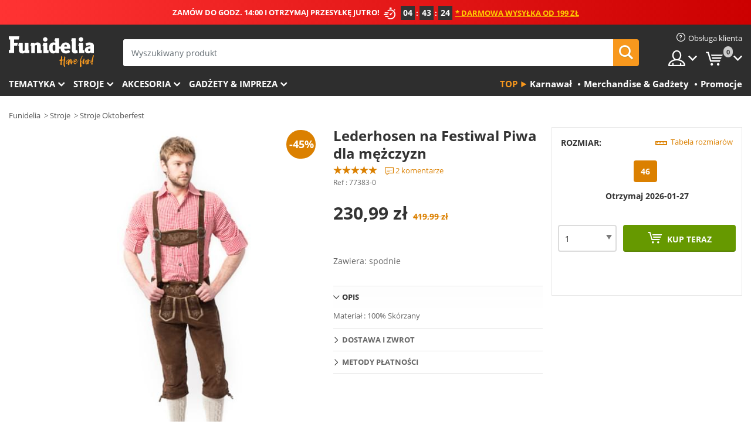

--- FILE ---
content_type: text/html; charset=UTF-8
request_url: https://www.funidelia.pl/lederhosen-na-festiwal-piwa-dla-mczyzn-77383.html
body_size: 20771
content:

<!DOCTYPE html>
<!--[if gt IE 8]><!-->
<html class="no-js" lang="pl-PL">
<!--<![endif]-->
<head>
    <title>Lederhosen na Festiwal Piwa dla mężczyzn. Najbardziej zabawne | Funidelia</title>
    <meta charset="UTF-8">
<meta http-equiv="X-UA-Compatible" content="IE=edge">
<meta name="description" content="Sukienki i Lederhosen na Festiwal Piwa dla mężczyzn na Twoje imprezy. Najpiękniejsze i oryginalne. Ekspresowa dostawa.">
<meta name="HandheldFriendly" content="True">
<meta name="apple-mobile-web-app-capable" content="yes">
<meta name="viewport" content="width=device-width,initial-scale=1,maximum-scale=1,minimum-scale=1,user-scalable=0">
<meta property="og:title" content="Lederhosen na Festiwal Piwa dla mężczyzn. Najbardziej zabawne | Funidelia">
<meta property="og:url" content="https://www.funidelia.pl/lederhosen-na-festiwal-piwa-dla-mczyzn-77383.html">
<meta property="og:type" content="article">
<meta property="og:image" content="https://static1.funidelia.com/104907-f4_big/lederhosen-na-festiwal-piwa-dla-mczyzn.jpg">
<meta property="og:description" content="Sukienki i Lederhosen na Festiwal Piwa dla mężczyzn na Twoje imprezy. Najpiękniejsze i oryginalne. Ekspresowa dostawa.">
<meta property="og:site_name" content="Funidelia">
<meta name="twitter:card" content="summary_large_image">
<meta name="twitter:site" content="@funidelia">
<meta name="twitter:creator" content="@funidelia">
<meta name="twitter:title" content="Lederhosen na Festiwal Piwa dla mężczyzn. Najbardziej zabawne | Funidelia">
<meta name="twitter:description" content="Sukienki i Lederhosen na Festiwal Piwa dla mężczyzn na Twoje imprezy. Najpiękniejsze i oryginalne. Ekspresowa dostawa.">
<meta name="twitter:image" content="https://static1.funidelia.com/104907-f4_big/lederhosen-na-festiwal-piwa-dla-mczyzn.jpg">
<meta name="theme-color" content="#565656">
<meta name="msapplication-navbutton-color" content="#565656">
<meta name="apple-mobile-web-app-capable" content="yes">
<meta name="apple-mobile-web-app-status-bar-style" content="black">
<link href="https://www.funidelia.pl/lederhosen-na-festiwal-piwa-dla-mczyzn-77383.html" rel="canonical">
<link href="https://www.funidelia.fr/lederhose-pour-la-fete-de-la-biere-homme-77383.html" rel="alternate" hreflang="fr-FR">
<link href="https://www.funidelia.ch/kniebund-lederhose-rudi-fur-herren-77383.html" rel="alternate" hreflang="de-CH">
<link href="https://www.funidelia.ch/fr/lederhose-pour-la-fete-de-la-biere-homme-77383.html" rel="alternate" hreflang="fr-CH">
<link href="https://www.funidelia.ch/it/lederhose-per-festa-della-birra-uomo-77383.html" rel="alternate" hreflang="it-CH">
<link href="https://www.funidelia.it/lederhose-per-festa-della-birra-uomo-77383.html" rel="alternate" hreflang="it-IT">
<link href="https://www.funidelia.pl/lederhosen-na-festiwal-piwa-dla-mczyzn-77383.html" rel="alternate" hreflang="pl-PL">
<link href="https://www.funidelia.cz/panske-lederhosen-pivni-festival-77383.html" rel="alternate" hreflang="cs-CZ">
<link href="https://www.funidelia.ro/lederhose-pentru-festivalul-berii-brbat-77383.html" rel="alternate" hreflang="ro-RO">
<link href="https://www.funidelia.gr/mens-beer-festival-lederhosen-77383.html" rel="alternate" hreflang="el-GR">
<link href="https://www.funidelia.hr/beer-festival-lederhosen-muka-77383.html" rel="alternate" hreflang="hr-HR">
<link href="https://www.funidelia.hu/mens-beer-festival-lederhosen-77383.html" rel="alternate" hreflang="hu-HU">
<link href="https://www.funidelia.sk/mens-beer-festival-lederhosen-77383.html" rel="alternate" hreflang="sk-SK">
<link href="https://www.funidelia.bg/mzki-festival-na-birata-lederhosen-77383.html" rel="alternate" hreflang="bg-BG">
<link href="https://www.funidelia.ee/mens-beer-festival-lederhosen-77383.html" rel="alternate" hreflang="et-EE">
<link href="https://www.funidelia.lt/mens-beer-festival-lederhosen-77383.html" rel="alternate" hreflang="lt-LT">
<link href="https://www.funidelia.lv/mens-beer-festival-lederhosen-77383.html" rel="alternate" hreflang="lv-LV">
<link href="https://www.funidelia.si/mens-beer-festival-lederhosen-77383.html" rel="alternate" hreflang="sl-SL">
<link href="https://www.funidelia.fr/lederhose-pour-la-fete-de-la-biere-homme-77383.html" rel="alternate" hreflang="fr">
<link href="https://www.funidelia.it/lederhose-per-festa-della-birra-uomo-77383.html" rel="alternate" hreflang="it">
<link href="https://static1.funidelia.com" rel="preconnect" crossorigin="">
<link href="https://static1.funidelia.com" rel="dns-prefetch">
<link href="/newfront/css/funidelia6/fancybox.min.css" rel="stylesheet">
<link href="/newfront/css/funidelia6/bootstrap-datetimepicker.min.css" rel="stylesheet">
<link href="/newfront/css/funidelia6/global.css" rel="stylesheet">
<link href="/newfront/css/funidelia6/cookieconsent.css" rel="stylesheet">
<style>
[class^="size-"], [class*=" size-"] { background: transparent url("/img/int/pl/comments-size2.png") 0px 0px no-repeat; } 
#size  { background: url("/img/int/pl/comments-size2.png") no-repeat scroll 0 -49px transparent; height: 36px; width: 170px; }

.tooltip-select .dropdown-menu { min-width: 300px; }
</style>
<script src="/newfront/js/funidelia6/cookie-consent-didomi.js" defer></script>
<script src="//widget.trustpilot.com/bootstrap/v5/tp.widget.bootstrap.min.js" async></script>
<script src="/newfront/js/funidelia6/libs/jquery.js"></script>
<script src="/newfront/js/funidelia6/libs/lazysizes.min.js"></script>
<script type="text/javascript">window.didomiConfig = { languages: { enabled: ['pl'], default: 'pl' } };</script>    <meta name="csrf-param" content="_csrf">
    <meta name="csrf-token" content="cnI3T2d4blMXKEUJICxdEUAGfTUzFwBqHCcDIDE0ABJCH0U9MSgCPw==">
    <!-- Fonts -->
    <style>
        /* ------------------------------------------------------ */
        /* FONTS */
        /* ------------------------------------------------------ */
        @font-face {
            font-display: swap;
            font-family: 'Open Sans';
            font-style: normal;
            font-weight: 400;
            src: local('Open Sans'), local('OpenSans'), url(https://fonts.gstatic.com/s/opensans/v13/K88pR3goAWT7BTt32Z01mxJtnKITppOI_IvcXXDNrsc.woff2) format('woff2');
            unicode-range: U+0460-052F, U+20B4, U+2DE0-2DFF, U+A640-A69F
        }

        @font-face {
            font-display: swap;
            font-family: 'Open Sans';
            font-style: normal;
            font-weight: 400;
            src: local('Open Sans'), local('OpenSans'), url(https://fonts.gstatic.com/s/opensans/v13/RjgO7rYTmqiVp7vzi-Q5URJtnKITppOI_IvcXXDNrsc.woff2) format('woff2');
            unicode-range: U+0400-045F, U+0490-0491, U+04B0-04B1, U+2116
        }

        @font-face {
            font-display: swap;
            font-family: 'Open Sans';
            font-style: normal;
            font-weight: 400;
            src: local('Open Sans'), local('OpenSans'), url(https://fonts.gstatic.com/s/opensans/v13/LWCjsQkB6EMdfHrEVqA1KRJtnKITppOI_IvcXXDNrsc.woff2) format('woff2');
            unicode-range: U+1F00-1FFF
        }

        @font-face {
            font-display: swap;
            font-family: 'Open Sans';
            font-style: normal;
            font-weight: 400;
            src: local('Open Sans'), local('OpenSans'), url(https://fonts.gstatic.com/s/opensans/v13/xozscpT2726on7jbcb_pAhJtnKITppOI_IvcXXDNrsc.woff2) format('woff2');
            unicode-range: U+0370-03FF
        }

        @font-face {
            font-display: swap;
            font-family: 'Open Sans';
            font-style: normal;
            font-weight: 400;
            src: local('Open Sans'), local('OpenSans'), url(https://fonts.gstatic.com/s/opensans/v13/59ZRklaO5bWGqF5A9baEERJtnKITppOI_IvcXXDNrsc.woff2) format('woff2');
            unicode-range: U+0102-0103, U+1EA0-1EF9, U+20AB
        }

        @font-face {
            font-display: swap;
            font-family: 'Open Sans';
            font-style: normal;
            font-weight: 400;
            src: local('Open Sans'), local('OpenSans'), url(https://fonts.gstatic.com/s/opensans/v13/u-WUoqrET9fUeobQW7jkRRJtnKITppOI_IvcXXDNrsc.woff2) format('woff2');
            unicode-range: U+0100-024F, U+1E00-1EFF, U+20A0-20AB, U+20AD-20CF, U+2C60-2C7F, U+A720-A7FF
        }

        @font-face {
            font-display: swap;
            font-family: 'Open Sans';
            font-style: normal;
            font-weight: 400;
            src: local('Open Sans'), local('OpenSans'), url(https://fonts.gstatic.com/s/opensans/v13/cJZKeOuBrn4kERxqtaUH3VtXRa8TVwTICgirnJhmVJw.woff2) format('woff2');
            unicode-range: U+0000-00FF, U+0131, U+0152-0153, U+02C6, U+02DA, U+02DC, U+2000-206F, U+2074, U+20AC, U+2212, U+2215, U+E0FF, U+EFFD, U+F000
        }

        @font-face {
            font-display: swap;
            font-family: 'Open Sans';
            font-style: normal;
            font-weight: 700;
            src: local('Open Sans Bold'), local('OpenSans-Bold'), url(https://fonts.gstatic.com/s/opensans/v13/k3k702ZOKiLJc3WVjuplzK-j2U0lmluP9RWlSytm3ho.woff2) format('woff2');
            unicode-range: U+0460-052F, U+20B4, U+2DE0-2DFF, U+A640-A69F
        }

        @font-face {
            font-display: swap;
            font-family: 'Open Sans';
            font-style: normal;
            font-weight: 700;
            src: local('Open Sans Bold'), local('OpenSans-Bold'), url(https://fonts.gstatic.com/s/opensans/v13/k3k702ZOKiLJc3WVjuplzJX5f-9o1vgP2EXwfjgl7AY.woff2) format('woff2');
            unicode-range: U+0400-045F, U+0490-0491, U+04B0-04B1, U+2116
        }

        @font-face {
            font-display: swap;
            font-family: 'Open Sans';
            font-style: normal;
            font-weight: 700;
            src: local('Open Sans Bold'), local('OpenSans-Bold'), url(https://fonts.gstatic.com/s/opensans/v13/k3k702ZOKiLJc3WVjuplzBWV49_lSm1NYrwo-zkhivY.woff2) format('woff2');
            unicode-range: U+1F00-1FFF
        }

        @font-face {
            font-display: swap;
            font-family: 'Open Sans';
            font-style: normal;
            font-weight: 700;
            src: local('Open Sans Bold'), local('OpenSans-Bold'), url(https://fonts.gstatic.com/s/opensans/v13/k3k702ZOKiLJc3WVjuplzKaRobkAwv3vxw3jMhVENGA.woff2) format('woff2');
            unicode-range: U+0370-03FF
        }

        @font-face {
            font-display: swap;
            font-family: 'Open Sans';
            font-style: normal;
            font-weight: 700;
            src: local('Open Sans Bold'), local('OpenSans-Bold'), url(https://fonts.gstatic.com/s/opensans/v13/k3k702ZOKiLJc3WVjuplzP8zf_FOSsgRmwsS7Aa9k2w.woff2) format('woff2');
            unicode-range: U+0102-0103, U+1EA0-1EF9, U+20AB
        }

        @font-face {
            font-display: swap;
            font-family: 'Open Sans';
            font-style: normal;
            font-weight: 700;
            src: local('Open Sans Bold'), local('OpenSans-Bold'), url(https://fonts.gstatic.com/s/opensans/v13/k3k702ZOKiLJc3WVjuplzD0LW-43aMEzIO6XUTLjad8.woff2) format('woff2');
            unicode-range: U+0100-024F, U+1E00-1EFF, U+20A0-20AB, U+20AD-20CF, U+2C60-2C7F, U+A720-A7FF
        }

        @font-face {
            font-display: swap;
            font-family: 'Open Sans';
            font-style: normal;
            font-weight: 700;
            src: local('Open Sans Bold'), local('OpenSans-Bold'), url(https://fonts.gstatic.com/s/opensans/v13/k3k702ZOKiLJc3WVjuplzOgdm0LZdjqr5-oayXSOefg.woff2) format('woff2');
            unicode-range: U+0000-00FF, U+0131, U+0152-0153, U+02C6, U+02DA, U+02DC, U+2000-206F, U+2074, U+20AC, U+2212, U+2215, U+E0FF, U+EFFD, U+F000
        }

        @font-face {
            font-family: 'iconfuni';
            font-display: swap;
            src: url('https://static1.funidelia.com/fonts/funidelia6/iconfuni.eot?m8h5y2');
            src: url('https://static1.funidelia.com/fonts/funidelia6/iconfuni.eot?m8h5y2#iefix') format('embedded-opentype'),
            url('https://static1.funidelia.com/fonts/funidelia6/iconfuni.ttf?m8h5y2') format('truetype'),
            url('https://static1.funidelia.com/fonts/funidelia6/iconfuni.woff?m8h5y2') format('woff'),
            url('https://static1.funidelia.com/fonts/funidelia6/iconfuni.svg?m8h5y2#iconfuni') format('svg');
            font-weight: normal;
            font-style: normal;
        }
    </style>


    <!-- I: Pixels Header -->
    <!-- I: GOOGLE ANALYTICS -->
<script type="text/javascript">
    
    function getCookie(k){ return(document.cookie.match('(^|; )'+k+'=([^;]*)')||0)[2] }
  if (typeof ga !== 'undefined') {
        ga('create', 'UA-55921312-1', 'auto');
        ga('require', 'displayfeatures');
        // AB Test variable
        ga('set', 'dimension4', 'Control');
        // Multilanguage custom dimension
      (function(window) {
          var d=(window.location.host).split("."); d=d[d.length-1];
          if(d==='ch' && typeof ga!=='undefined') {
              var p=(window.location.pathname).split("/"); p=(p.length>1)? p[1]:p;
              if(p.match(/^[a-zA-Z]{2}$/gi))
                    ga('set', 'dimension5', p);
            }
        })(window);
        // ClientID cookie to custom dimension
      (function(clientId) {
          if(typeof clientId!=='undefined' && clientId!=='') {
              var c=(clientId.split(".")[2] + '.' + clientId.split(".")[3]);
                ga('set', 'dimension6', c);
            }
        })(getCookie('_ga'));

        // Send the page view
        ga('send', 'pageview');
        ga('require', 'ecommerce');
    }
</script>
<!-- F: GOOGLE ANALYTICS -->
    <!-- F: Pixels Header -->
    <meta name="format-detection" content="telephone=no">

    <link rel="shortcut icon" href="https://static1.funidelia.com/img/icons/funidelia6/favicon.ico"/>
    <link rel="apple-touch-icon" sizes="57x57"
          href="https://static1.funidelia.com/img/icons/funidelia6/apple-touch-icon-57x57.png">
    <link rel="apple-touch-icon" sizes="72x72"
          href="https://static1.funidelia.com/img/icons/funidelia6/apple-touch-icon-72x72.png">
    <link rel="apple-touch-icon" sizes="114x114"
          href="https://static1.funidelia.com/img/icons/funidelia6/apple-touch-icon-114x114.png">
    <link rel="apple-touch-icon" sizes="144x144"
          href="https://static1.funidelia.com/img/icons/funidelia6/apple-touch-icon-144x144.png">
    <link rel="apple-touch-icon" sizes="60×60"
          href="https://static1.funidelia.com/img/icons/funidelia6/touch-icon-iphone-60x60.png">
    <link rel="apple-touch-icon" sizes="76×76"
          href="https://static1.funidelia.com/img/icons/funidelia6/touch-icon-ipad-76x76.png">
    <link rel="apple-touch-icon" sizes="120×120"
          href="https://static1.funidelia.com/img/icons/funidelia6/touch-icon-iphone-retina-120x120.png">
    <link rel="apple-touch-icon" sizes="152×152"
          href="https://static1.funidelia.com/img/icons/funidelia6/touch-icon-ipad-retina-152x152.png">
    <link rel="apple-touch-icon" sizes="180×180"
          href="https://static1.funidelia.com/img/icons/funidelia6/apple-touch-icon-180x180.png">
    <link rel="icon" sizes="192×192" href="https://static1.funidelia.com/img/icons/funidelia6/touch-icon-192x192.png">
    <link rel="icon" sizes="128×128" href="https://static1.funidelia.com/img/icons/funidelia6/touch-icon-128x128.png">

    </head>
<body id="product-page">
<!-- Google Tag Manager -->
<script>                    
                    dataLayer = window.dataLayer||[];
                    dataLayer.push({"id_product":"77383","avgval":"5.0000","numval":"2","id_shop":16,"id_lang":8,"store":"pl","currency":"PLN","environment":"PRO","vertexModeShopEnabled":1,"vertexModeLangEnabled":1,"vertexEventShops":["1","2","4","6","7","8","9","10","11","12","13","16","20","21","24","25","29","31","39","42","43","48","50","52"],"vertexEventLangs":["1","2","3","4","5","6","7","8","9","10","11","12","14","23","26","27","29","30","31"],"languageCode":"pl-PL","testAbName":"","id_testab_segment":"","pageCategory":"product"});
                    function gtag(){dataLayer.push(arguments);}
                    gtag('js', new Date());
                </script><script>
                window.dataLayer = window.dataLayer || [];
                function gtag(){dataLayer.push(arguments);}
                gtag('config', {
                    'allow_enhanced_conversions': true
                });
                var enhanced_conversion_data = {};
                </script><noscript><iframe src="//www.googletagmanager.com/ns.html?id=GTM-5MKQK7DG"
                height="0" width="0" style="display:none;visibility:hidden"></iframe></noscript>
                <script>(function(w,d,s,l,i){w[l]=w[l]||[];w[l].push({'gtm.start':
                new Date().getTime(),event:'gtm.js'});var f=d.getElementsByTagName(s)[0],
                j=d.createElement(s),dl=l!='dataLayer'?'&l='+l:'';j.async=true;j.src=
                '//www.googletagmanager.com/gtm.js?id='+i+dl;f.parentNode.insertBefore(j,f);
                })(window,document,'script','dataLayer','GTM-5MKQK7DG');</script><!-- End Google Tag Manager -->
<script type="text/javascript">var languageItems=(function(){var _languages={"d4a8968f52233729744797511ed0b4c0":"Jesteś pewny(a), że chcesz usunąć produkty?","80ebdccece38141cd9c0f9b3b623091f":"Jesteś pewny(a), że chcesz usunąć produkt?","074b03b4412887edb3e3a82e13af0805":"Tłumacz język {name}","c9cc8cce247e49bae79f15173ce97354":"Zapisz","d3d2e617335f08df83599665eef8a418":"Zamknij","2c001e112362cf23b3ae510a082bfd2f":"Zobacz więcej","92eb39a1407d02c39fc0403548241472":"Zamknij","c505a523b530a1d6cbe1032888faf4cf":"Zobacz wszystkie opcje","dc52ced9d4cb3e54bc844d244eabf16e":"Ukryj","a1bb4005c97d90c2b9e6e5e70aeb4a39":"Zobacz produkt","89de7cdf72ec3e86dc4e9f855cceceeb":"Rozmiar","3a9d91e217cf6dc8f7bdb006d3ee59b7":"Cena","ca2c86ecadd1cc864d4cad2935120ba9":"Nowość","4352a5342c0822e2b90b767c1a412fe2":"Dostępny","75be016667431efb1831274f515a59b4":"Wcześniej","4cb47e60921d2f6c40e1983714081495":"Sugerowane wyniki","9cfefed8fb9497baa5cd519d7d2bb5d7":"w"};return{getLanguageItems:function(){return _languages;}};})();</script>
<!-- HEADER START -->
<script type="application/ld+json">{"@context":"http:\/\/schema.org\/","@type":"Organization","name":"Funidelia","legalName":"FUNIGLOBAL DEVELOPMENTS SL","url":"https:\/\/www.funidelia.info","logo":"https:\/\/www.funidelia.pl\/img\/global\/funidelia_logo.png","brand":{"@type":"Brand","name":"Funidelia","logo":"https:\/\/www.funidelia.pl\/img\/global\/funidelia_logo.png","slogan":"Have Fun!","url":"https:\/\/www.funidelia.pl\/"}}</script><header id="header">
    <section id="header-msg" class="wclock">
	<span class="txt-h1">ZAMÓW DO GODZ. 14:00 I OTRZYMAJ PRZESYŁKĘ JUTRO!</span> <div id="clock" data-toggle="tooltip"></div> <span class="txt-h2">* Darmowa wysyłka od 199 zł</span>
	<script type="text/javascript">
		var limit_date = '2026-01-26 13:59:00';
	</script>
</section>
    <div id="header-ctt" class="container">
        <h2 id="header-brand"><a href="/" title="Powrót do strony głównej Funidelia">Funidelia. Twój sklep online z kostiumami i z akcesoriami na imprezy.</a></h2>
        <section id="header-nav">
			<ul class="header-nav-menu">
				<li class="head-client"><a href="/faq/obsluga-klienta" title="Obsługa klienta" class="opt" ><i class="ico-hn-client"></i><span class="txt">Obsługa klienta</span></a></li>
				<li class="head-sep"></li>
				<li class="head-search"><a href="#" title="Szukaj" class="opt js-head-search"><span class="txt">Szukaj</span></a></li>
				<li class="head-user dropdown">
					<a class="opt dropdown-toggle" data-toggle="dropdown" aria-haspopup="true" aria-expanded="false" title="Moje konto"><span class="txt">Moje konto</span></a>
					<div class="dropdown-menu dropdown-menu-right">
						<div id="my-account-login-form" style="display: block;">
							<span class="hidden">Zaloguj się:</span>
							<form id="loginForm-header" name="loginForm" method="POST" action="/index.php?controller=authentication" class="form">
								<fieldset>
									<div class="form-group">
										<label for="loginForm-cps-email">Email:</label>
										<input type="text" name="email" id="loginForm-cps-email" value="" class="form-control">
									</div>
									<div class="form-group">
										<label for="loginForm-cps-password">Hasło:</label>
										<input type="password" name="passwd" id="loginForm-cps-password" value="" class="form-control" />
									</div>
									<div class="form-group">
										<input type="submit" id="loginForm-header-submit" name="SubmitLogin" class="btn-form" value="Zaloguj" />
										<span class="link" data-ref="/index.php?controller=password" onclick="window.location.href=this.getAttribute('data-ref');"
                                              title="Przypomnij hasło klikając tutaj">
                                            Zapomniałeś hasła?                                        </span>
									</div>
								</fieldset>
							</form>
						</div>
					</div>
				</li>
					<li id="cart" class="head-cart dropdown">
						<a href="https://www.funidelia.pl/cart" title="Moj koszyk" class="opt dropdown-toggle active" data-toggle="dropdown" id="slidecartBtn"><span class="txt">Moj koszyk</span> <span class="badged num funi-blockcartbadge">&nbsp;</span></a>

						<div id="slidecart" class="slidecart dropdown-menu dropdown-menu-right">
							<span class="dropdown-header">Moj koszyk</span>
							<div class="dropdown-padd">
                                <div class="lazyloading"></div>
							</div>
						</div>
					</li>
			</ul>
        </section>
		<section id="header-search">
			<div class="search-form">

				<form id="searhForm-header" action="/search" method="get">
					<fieldset>
						<div class="search-group">
							<label for="query">Szukaj według:</label>
							<input type="text" id="searchForm-query-header" name="query" class="form-control" placeholder="Wyszukiwany produkt" />
							<input type="reset" value="x" class="searchForm-reset-header" />
							<span class="search-group-btn">
								<button type="submit" id="searchForm-submit-header" class="btn btn-search">
									<i class="icf-search"></i><span class="txt">Szukaj</span>
								</button>
							</span>
						</div>
					</fieldset>
				</form>
			</div>
		</section>
<section id="header-menu">
	<a id="slidemenuBtn" href="#slidemenu" title="Co chcesz kupić?" class="opt-menu dropdown-toggle"><span class="txt">Co chcesz kupić?</span></a>
	<div id="slidemenu" >
		<div class="header-menu-responsive dropdown-menu">
			<ul class="header-menu-movil clearfix">
				<li class="opt-movil "><a title="Wróć" class="sidr-close-window opt-back">Wróć</a></li>
				<li class="opt-movil "><a title="Moje konto" id="menu-movil-user-btn"  class="opt-user">Moje konto</a></li>
				
				<li id="header-movil-user" class="clearfix">
					<div id="my-account-login-form-mobile" style="display: block;">
						<span class="hidden">Zaloguj się:</span>
						<form id="loginFormMobile" name="loginForm" method="POST" action="/index.php?controller=authentication&back=https://www.funidelia.pl/lederhosen-na-festiwal-piwa-dla-mczyzn-77383.html"  class="form">
							<fieldset>
								<div class="form-group">
									<label for="loginFormMobile-cps-email">Email:</label>
									<input type="text" name="email" id="loginFormMobile-cps-email" value="" class="form-control">
								</div>
								<div class="form-group">
									<label for="loginFormMobile-cps-password">Hasło:</label>
									<input type="password" name="passwd" id="loginFormMobile-cps-password" value="" class="form-control" />
								</div>
								<input type="submit" id="loginFormMobile-submit" name="SubmitLogin" class="btn-form" value="Zaloguj" />
                                <span class="link" data-ref="/index.php?controller=password" onclick="window.location.href=this.getAttribute('data-ref');"
                                      title="Przypomnij hasło klikając tutaj">
                                    Zapomniałeś hasła?                                </span>
							</fieldset>
						</form>
					</div>
				</li>
				
			</ul>
				<ul class="header-menu-nav clearfix">
					<li class="opt-links">
						<div class="menu-h2"><a href="#" title="Więcej produktów">Top</a></div>
						<div class="dropdown clearfix">
							<div class="fdo clearfix">
								<ul class="clearfix">
											<li>
			<a href="/uroczystosc/karnawal/5866" title="Stroje Karnawał" ><img data-src="https://static1.funidelia.com/img/fr_landing_block/funidelia6/landings/20170202_MENULINKS_CARNAVAL_PL.gif" alt="Karnawał" class="img lazyload"><span class="txt">Karnawał</span></a>
    	</li>
		<li>
			<a href="/gadzety-prezenty/6235" title="Merchandise & Gadżety" ><img data-src="https://static1.funidelia.com/img/fr_landing_block/funidelia6/landings/20181029_MENULINKS_MERCHAND_REGALOSFRIKIS_PL.gif" alt="Merchandise & Gadżety" class="img lazyload"><span class="txt">Merchandise & Gadżety</span></a>
    	</li>
		<li>
			<a href="/outlet-funidelia/8822" title="Promocje" ><img data-src="https://static1.funidelia.com/img/fr_landing_block/funidelia6/landings/20250708_MENULINKS_PROMOCIONES_PL.jpg" alt="Promocje" class="img lazyload"><span class="txt">Promocje</span></a>
    	</li>
								</ul>
							</div>
						</div>
					</li>					
						<li class="opt-normal">
							<div class="menu-h2">
								<a href="/kostiumy/951" title="Tematyka" >Tematyka</a>
							</div>
							<div class="dropdown">
								<div class="fdo clearfix">
										<div class="header-menu-cat">
											<div class="menu-column-title">
													<a title="Wyróżnione:" >Wyróżnione:</a>
											</div>
												<ul class="lst-cats">
															<li>
			<a class="gae-menu-mob" href="#" title=""></a>
		</li>
												</ul>
													</div>
													<div class="header-menu-tags ">
                                                        <div class="draggable-module">
                                                        													<div class="menu-column-title">
															<a title="🎉 Najlepsze Stroje" >🎉 Najlepsze Stroje</a>
									
													</div>
													<ul class="lst-tags clearfix">
																<li>
			<a href="/kostiumy/zwierzeta-i-insekty/3513" title="Stroje Zwierzęta">Zwierzęta</a>
		</li>
		<li>
			<a href="/tematyka/policja/4964" title="Stroje Policja">Policja</a>
		</li>
		<li>
			<a href="/kostiumy/piraci/3327" title="Stroje Piraci">Piraci</a>
		</li>
		<li>
			<a href="/kostiumy/jedzenie-i-picie/3514" title="Stroje Jedzenie i picie">Jedzenie i picie</a>
		</li>
		<li>
			<a href="/tematyka/owoce/1270" title="Stroje Owoce">Owoce</a>
		</li>
		<li>
			<a href="/kostiumy/uniformy/3508" title="Stroje Zawody">Zawody</a>
		</li>
		<li>
			<a href="/kostiumy/klowny-i-cyrk/3314" title="Stroje Klowny i cyrk">Klowny i cyrk</a>
		</li>
		<li>
			<a href="/kostiumy/gry-wideo/3510" title="Stroje Gry wideo">Gry wideo</a>
		</li>
		<li>
			<a href="/tematyka/steampunk/1482" title="Stroje Steampunk">Steampunk</a>
		</li>
													</ul>
                                                        </div>
                                                        <div class="draggable-module">
                                                        													<div class="menu-column-title">
															<a title="🦸 Superbohaterowie" >🦸 Superbohaterowie</a>
									
													</div>
													<ul class="lst-tags clearfix">
																<li>
			<a href="/kostiumy/batman/3050" title="Stroje Batman">Batman</a>
		</li>
		<li>
			<a href="/tematyka/joker/4544" title="Stroje Joker">Joker</a>
		</li>
		<li>
			<a href="/kostiumy/harley-quinn/5196" title="Stroje Harley Quinn">Harley Quinn</a>
		</li>
		<li>
			<a href="/kostiumy/superman/3384" title="Stroje Superman">Superman</a>
		</li>
		<li>
			<a href="/kostiumy/wonder-woman/3444" title="Stroje Wonder Woman">Wonder Woman</a>
		</li>
		<li>
			<a href="/kostiumy/kapitan-ameryka/3082" title="Stroje Kapitan Ameryka">Kapitan Ameryka</a>
		</li>
		<li>
			<a href="/kostiumy/kobieta-kot/5711" title="Stroje Kobieta Kot">Kobieta Kot</a>
		</li>
		<li>
			<a href="/kostiumy/flash/3161" title="Stroje Flash">Flash</a>
		</li>
		<li>
			<a href="/kostiumy/power-rangers/3335" title="Stroje Power Rangers">Power Rangers</a>
		</li>
		<li>
			<a href="/kostiumy/spiderman/3376" title="Stroje Spiderman">Spiderman</a>
		</li>
		<li>
			<a href="/kostiumy/wojownicze-zolwie-ninja/3240" title="Stroje Wojownicze Żółwie Ninja">Wojownicze Żółwie Ninja</a>
		</li>
		<li>
			<a href="/kostiumy/superbohaterowie/3509" title="Wszystkie Stroje Superbohaterowie">Wszystkie Stroje Superbohaterowie</a>
		</li>
													</ul>
                                                        </div>
													</div>
													<div class="header-menu-tags ">
                                                        <div class="draggable-module">
                                                        													<div class="menu-column-title">
															<a title="⌛️ Dekady" >⌛️ Dekady</a>
									
													</div>
													<ul class="lst-tags clearfix">
																<li>
			<a href="/kostiumy/lata-20te-gangsterzy-kabaret-charleston/3031" title="Stroje Lata 20'te: Gangsterzy & kabaret">Lata 20'te: Gangsterzy & kabaret</a>
		</li>
		<li>
			<a href="/kostiumy/lata-50te-rock-roll/3034" title="Stroje Lata 50'te: Rock & Roll">Lata 50'te: Rock & Roll</a>
		</li>
		<li>
			<a href="/kostiumy/lata-60te-hippie/3035" title="Stroje Lata 60'te: Hippie">Lata 60'te: Hippie</a>
		</li>
		<li>
			<a href="/kostiumy/lata-70te-disco-pimps/3036" title="Stroje Lata 70'te: Disco">Lata 70'te: Disco</a>
		</li>
		<li>
			<a href="/kostiumy/lata-80te-pop/3037" title="Stroje Lata 80'te & 90'te: Pop">Lata 80'te & 90'te: Pop</a>
		</li>
		<li>
			<a href="/kostiumy/dekady/3497" title="Wszystkie Stroje Dekady">Wszystkie Stroje Dekady</a>
		</li>
													</ul>
                                                        </div>
                                                        <div class="draggable-module">
                                                        													<div class="menu-column-title">
															<a title="⚔️  Historyczne" >⚔️  Historyczne</a>
									
													</div>
													<ul class="lst-tags clearfix">
																<li>
			<a href="/kostiumy/rzym/3354" title="Stroje Rzym">Rzym</a>
		</li>
		<li>
			<a href="/tematyka/wikingowie/1540" title="Stroje Wikingowie">Wikingowie</a>
		</li>
		<li>
			<a href="/tematyka/egipt/1230" title="Stroje Egipt">Egipt</a>
		</li>
		<li>
			<a href="/kostiumy/sredniowieczne/3276" title="Stroje Średniowieczne">Średniowieczne</a>
		</li>
		<li>
			<a href="/tematyka/jaskiniowiec/1188" title="Stroje Jaskiniowiec">Jaskiniowiec</a>
		</li>
		<li>
			<a href="/kostiumy/western/3507" title="Stroje Western">Western</a>
		</li>
		<li>
			<a href="/kostiumy/tradycja-i-kultura/3506" title="Wszystkie Stroje Tradycja i kultura">Wszystkie Stroje Tradycja i kultura</a>
		</li>
													</ul>
                                                        </div>
                                                        <div class="draggable-module">
                                                        													<div class="menu-column-title">
															<a title="🎬 Filmy i seriale" >🎬 Filmy i seriale</a>
									
													</div>
													<ul class="lst-tags clearfix">
																<li>
			<a href="/stroje-squid-game/8830" title="Stroje Squid Game">Squid Game</a>
		</li>
		<li>
			<a href="/kostiumy/harry-potter/3189" title="Stroje Harry Potter">Harry Potter</a>
		</li>
		<li>
			<a href="/tematyka/minionki/1286" title="Stroje Minions">Minions</a>
		</li>
		<li>
			<a href="/stroje-peaky-blinders/8662" title="Stroje Peaky Blinders">Peaky Blinders</a>
		</li>
		<li>
			<a href="/kostiumy/grease/3179" title="Stroje Grease">Grease</a>
		</li>
		<li>
			<a href="/kostiumy/wladca-pierscieni/3142" title="Stroje Władca Pierścieni">Władca Pierścieni</a>
		</li>
		<li>
			<a href="/kostiumy/charlie-i-fabryka-czekolady/3086" title="Stroje Charlie i fabryka czekolady">Charlie i fabryka czekolady</a>
		</li>
		<li>
			<a href="/kostiumy/czarnoksieznik-z-oz/3138" title="Stroje Czarnoksiężnik z Oz">Czarnoksiężnik z Oz</a>
		</li>
		<li>
			<a href="/kostiumy/star-wars/3378" title="Stroje Star Wars">Star Wars</a>
		</li>
		<li>
			<a href="/kostiumy/alicja-w-krainie-czarow/3017" title="Stroje Alicja w Krainie Czarów">Alicja w Krainie Czarów</a>
		</li>
		<li>
			<a href="/kostiumy/ulica-sezamkowa/3049" title="Stroje Ulica sezamkowa & Muppety">Ulica sezamkowa & Muppety</a>
		</li>
		<li>
			<a href="/kostiumy/ksiezniczki-disneya/3503" title="Stroje Księżniczki Disneya">Księżniczki Disneya</a>
		</li>
		<li>
			<a href="/kostiumy/disney/3543" title="Wszystkie Stroje Disney">Wszystkie Stroje Disney</a>
		</li>
		<li>
			<a href="/kostiumy/filmy-i-seriale-dorosli/3502" title="Wszystkie Stroje Filmy i seriale">Wszystkie Stroje Filmy i seriale</a>
		</li>
													</ul>
                                                        </div>
													</div>
													<div class="header-menu-tags ">
                                                        <div class="draggable-module">
                                                        													<div class="menu-column-title">
															<a title="📺 Kreskówki" >📺 Kreskówki</a>
									
													</div>
													<ul class="lst-tags clearfix">
																<li>
			<a href="/kostiumy/biedronka-ladybug/5984" title="Stroje Miraculum Biedronka i Czarny Kot">Miraculum Biedronka i Czarny Kot</a>
		</li>
		<li>
			<a href="/kostiumy/dragon-ball/3121" title="Stroje Dragon Ball">Dragon Ball</a>
		</li>
		<li>
			<a href="/kostiumy-masza-niedzwiedz/7400" title="Stroje Masza i Niedźwiedź">Masza i Niedźwiedź</a>
		</li>
		<li>
			<a href="/kostiumy/pidzamersi/6145" title="Stroje Pidżamersi">Pidżamersi</a>
		</li>
		<li>
			<a href="/kostiumy/psi-patrol/3517" title="Stroje Paw Patrol">Paw Patrol</a>
		</li>
		<li>
			<a href="/kostiumy/smerfy/3260" title="Stroje Smerfy">Smerfy</a>
		</li>
		<li>
			<a href="/kostiumy/popeye/3334" title="Stroje Popeye">Popeye</a>
		</li>
		<li>
			<a href="/kostiumy/flinstonowie/3259" title="Stroje Flinstonowie">Flinstonowie</a>
		</li>
		<li>
			<a href="/kostiumy/scooby-doo/3360" title="Stroje Scooby-Doo">Scooby-Doo</a>
		</li>
		<li>
			<a href="/kostiumy/kreskowki/3501" title="Wszystkie Stroje Kreskówki">Wszystkie Stroje Kreskówki</a>
		</li>
													</ul>
                                                        </div>
                                                        <div class="draggable-module">
                                                        													<div class="menu-column-title">
															<a title="🎉 Więcej kostiumów karnawałowych" >🎉 Więcej kostiumów karnawałowych</a>
									
													</div>
													<ul class="lst-tags clearfix">
																<li>
			<a href="/kostiumy/zwierzeta-i-insekty/3513" title="Stroje Zwierzęta">Zwierzęta</a>
		</li>
		<li>
			<a href="/tematyka/policja/4964" title="Stroje Policja">Policja</a>
		</li>
		<li>
			<a href="/kostiumy/piraci/3327" title="Stroje Piraci">Piraci</a>
		</li>
		<li>
			<a href="/kostiumy/jedzenie-i-picie/3514" title="Stroje Jedzenie i picie">Jedzenie i picie</a>
		</li>
		<li>
			<a href="/tematyka/owoce/1270" title="Stroje Owoce">Owoce</a>
		</li>
		<li>
			<a href="/kostiumy/uniformy/3508" title="Stroje Zawody">Zawody</a>
		</li>
		<li>
			<a href="/kostiumy/klowny-i-cyrk/3314" title="Stroje Klowny i cyrk">Klowny i cyrk</a>
		</li>
		<li>
			<a href="/kostiumy/gry-wideo/3510" title="Stroje Gry wideo">Gry wideo</a>
		</li>
		<li>
			<a href="/tematyka/steampunk/1482" title="Stroje Steampunk">Steampunk</a>
		</li>
		<li>
			<a href="/kostiumy/oryginalne-i-zartobliwe/3515" title="Stroje Oryginalne i żartobliwe">Oryginalne i żartobliwe</a>
		</li>
		<li>
			<a href="/kostiumy/nadmuchiwane/6205" title="Stroje Nadmuchiwane stroje">Nadmuchiwane stroje</a>
		</li>
													</ul>
                                                        </div>
                                                        <div class="draggable-module">
                                                        													<div class="menu-column-title">
															<a title="🥳 Imprezy Tematyczne" >🥳 Imprezy Tematyczne</a>
									
													</div>
													<ul class="lst-tags clearfix">
																<li>
			<a href="/uroczystosc/karnawal/5866" title="Stroje Karnawał">Karnawał</a>
		</li>
		<li>
			<a href="/kostiumy/halloween/3532" title="Stroje Halloween">Halloween</a>
		</li>
		<li>
			<a href="/uroczystosc/wieczor-panienski-i-kawalerski/5868" title="Stroje Wieczór kawalerski Wieczór panieński">Wieczór kawalerski Wieczór panieński</a>
		</li>
		<li>
			<a href="/uroczystosc/oktoberfest/5874" title="Stroje Oktoberfest">Oktoberfest</a>
		</li>
		<li>
			<a href="/uroczystosc/dzien-sw-patryka/5876" title="Stroje Św. Patryk">Św. Patryk</a>
		</li>
		<li>
			<a href="/uroczystosc/boze-narodzenie/5872" title="Stroje Boże Narodzenie">Boże Narodzenie</a>
		</li>
													</ul>
                                                        </div>
									</div>
								</div>
								<ul class="all">
									<li class="all">
										<a href="/kostiumy/951" title="Zobacz wszystkie">Zobacz wszystkie</a>
									</li>
								</ul>
									<img data-src="https://static1.funidelia.com/img/fr_landing_block/funidelia6/landings/202111_FUNIDELIA_CAB_MENU_DISFRACES_NAVIDAD1.jpg" alt="" class="header-menu-img lazyload">
							</div>
						</li>
						<li class="opt-normal">
							<div class="menu-h2">
								<a href="/kostiumy/951" title="Tematyka Stroje" >Stroje</a>
							</div>
							<div class="dropdown">
								<div class="fdo clearfix">
										<div class="header-menu-cat">
											<div class="menu-column-title">
													<a title="Wyróżnione:" >Wyróżnione:</a>
											</div>
												<ul class="lst-cats">
															<li>
			<a class="gae-menu-mob" href="#" title=""></a>
		</li>
												</ul>
													</div>
													<div class="header-menu-tags ">
                                                        <div class="draggable-module">
                                                        													<div class="menu-column-title">
															<a title="👫 Stroje Dla Dorosłych" >👫 Stroje Dla Dorosłych</a>
									
													</div>
													<ul class="lst-tags clearfix">
																<li>
			<a href="/kostiumy/meskie/1630" title="Stroje męskie">Stroje męskie</a>
		</li>
		<li>
			<a href="/kostiumy/damskie/1631" title="Stroje dla kobiet">Stroje dla kobiet</a>
		</li>
		<li>
			<a href="/kostiumy/dorosli/1643" title="Wszystkie Stroje dla dorosłych">Wszystkie Stroje dla dorosłych</a>
		</li>
													</ul>
                                                        </div>
													</div>
													<div class="header-menu-tags ">
                                                        <div class="draggable-module">
                                                        													<div class="menu-column-title">
															<a title="👧 Stroje dla dzieci" >👧 Stroje dla dzieci</a>
									
													</div>
													<ul class="lst-tags clearfix">
																<li>
			<a href="/kostiumy/chlopcy/1636" title="Stroje dla chłopca">Stroje dla chłopca</a>
		</li>
		<li>
			<a href="/kostiumy/dziewczynki/1637" title="Stroje dla dziewczynek">Stroje dla dziewczynek</a>
		</li>
		<li>
			<a href="/kostiumy/niemowleta/1646" title="Stroje dla niemowląt">Stroje dla niemowląt</a>
		</li>
		<li>
			<a href="/kostiumy/dzieci/1645" title="Wszystkie Stroje dla dzieci">Wszystkie Stroje dla dzieci</a>
		</li>
													</ul>
                                                        </div>
													</div>
													<div class="header-menu-tags ">
                                                        <div class="draggable-module">
                                                        													<div class="menu-column-title">
															<a title="🤠 Inne kostiumy" >🤠 Inne kostiumy</a>
									
													</div>
													<ul class="lst-tags clearfix">
																<li>
			<a href="/kostiumy/duze-rozmiary/3758" title="Duże Rozmiary">Duże Rozmiary</a>
		</li>
		<li>
			<a href="/kostiumy/sexy/1087" title="Stroje Sexy">Sexy</a>
		</li>
		<li>
			<a href="/stroje-dla-par/8110" title="Para">Para</a>
		</li>
		<li>
			<a href="/kostiumy-grupowe/6268" title="Grupy i rodzina">Grupy i rodzina</a>
		</li>
		<li>
			<a href="/kostiumy/dla-psow/1642" title="Stroje Pies">Pies</a>
		</li>
		<li>
			<a href="/kostiumy/w-korzystnej-cenie/4391" title="Stroje przystępne ceny">Stroje przystępne ceny</a>
		</li>
		<li>
			<a href="/outlet-funidelia/8822" title="Promocje">Promocje</a>
		</li>
													</ul>
                                                        </div>
									</div>
								</div>
								<ul class="all">
									<li class="all">
										<a href="/kostiumy/951" title="Zobacz wszystkie">Zobacz wszystkie</a>
									</li>
								</ul>
									<img data-src="https://static1.funidelia.com/img/fr_landing_block/funidelia6/landings/201908_FUNIDELIA_CAB_MENU_DISFRACES_HALLOWEEN.jpg" alt="" class="header-menu-img lazyload">
							</div>
						</li>
						<li class="opt-normal">
							<div class="menu-h2">
								<a href="/akcesoria/5814" title="Akcesoria dla stroje" >Akcesoria</a>
							</div>
							<div class="dropdown">
								<div class="fdo clearfix">
										<div class="header-menu-cat">
											<div class="menu-column-title">
													<a title="Wyróżnione:" >Wyróżnione:</a>
											</div>
												<ul class="lst-cats">
															<li>
			<a class="gae-menu-mob" href="#" title=""></a>
		</li>
												</ul>
													</div>
													<div class="header-menu-tags ">
                                                        <div class="draggable-module">
                                                        													<div class="menu-column-title">
															<a title="🎩 Akcesoria Stroje" >🎩 Akcesoria Stroje</a>
									
													</div>
													<ul class="lst-tags clearfix">
																<li>
			<a href="/peruka/1058" title="Peruki dla stroje">Peruki</a>
		</li>
		<li>
			<a href="/make-up/5817" title="Makijaż dla stroje">Makijaż</a>
		</li>
		<li>
			<a href="/kapelusze-kaski/5825" title="Kapelusze dla stroje">Kapelusze</a>
		</li>
		<li>
			<a href="/spodniczki-tutu-halki/1105" title="Spódniczki tutu dla stroje">Spódniczki tutu</a>
		</li>
		<li>
			<a href="/boa/905" title="Boa dla stroje">Boa</a>
		</li>
		<li>
			<a href="/ponczochy-leginsy/1022" title="Pończochy & Leginsy dla stroje">Pończochy & Leginsy</a>
		</li>
		<li>
			<a href="/peleryna/918" title="Peleryny dla stroje">Peleryny</a>
		</li>
		<li>
			<a href="/skrzydla-i-smigla/889" title="Skrzydła i śmigła dla stroje">Skrzydła i śmigła</a>
		</li>
		<li>
			<a href="/miecze-swietlne/5843" title="Miecze świetlne dla stroje">Miecze świetlne</a>
		</li>
		<li>
			<a href="/kaski/922" title="Kaski dla stroje">Kaski</a>
		</li>
		<li>
			<a href="/brody-wasy/898" title="Brody & Wąsy dla stroje">Brody & Wąsy</a>
		</li>
		<li>
			<a href="/opaski-na-wlosy/1094" title="Opaski na włosy dla stroje">Opaski na włosy</a>
		</li>
		<li>
			<a href="/okulary/965" title="Okulary dla stroje">Okulary</a>
		</li>
		<li>
			<a href="/akcesoria/5814" title="Wszystkie Akcesoria dla stroje">Wszystkie Akcesoria</a>
		</li>
													</ul>
                                                        </div>
                                                        <div class="draggable-module">
                                                        													<div class="menu-column-title">
															<a title="🎭 Maski Stroje" >🎭 Maski Stroje</a>
									
													</div>
													<ul class="lst-tags clearfix">
																<li>
			<a href="/maski-na-oczy/892" title="Maski na oczy dla stroje">Maski na oczy</a>
		</li>
		<li>
			<a href="/maski/italia-i-wenecja/3744" title="Maski Włochy i Wenecja dla stroje">Maski Włochy i Wenecja</a>
		</li>
		<li>
			<a href="/maski/zwierzeta/5985" title="Maski Zwierzęta dla stroje">Maski Zwierzęta</a>
		</li>
		<li>
			<a href="/maski/klaunow/6211" title="Maski Klowny i cyrk dla stroje">Maski Klowny i cyrk</a>
		</li>
		<li>
			<a href="/maski/1017" title="Wszystkie Maski dla stroje">Wszystkie Maski</a>
		</li>
													</ul>
                                                        </div>
													</div>
													<div class="header-menu-tags ">
                                                        <div class="draggable-module">
                                                        													<div class="menu-column-title">
															<a title="🎃 Akcesoria Halloween" >🎃 Akcesoria Halloween</a>
									
													</div>
													<ul class="lst-tags clearfix">
																<li>
			<a href="/akcesoria/halloween/6025" title="Akcesoria Halloween dla stroje">Akcesoria Halloween</a>
		</li>
		<li>
			<a href="/bron/5824" title="Broń dla stroje">Broń</a>
		</li>
		<li>
			<a href="/peruka/halloween/3737" title="Peruki Halloween dla stroje">Peruki Halloween</a>
		</li>
		<li>
			<a href="/kapelusze-halloween/8752" title="Kapelusze Halloween dla stroje">Kapelusze Halloween</a>
		</li>
		<li>
			<a href="/rogi-demony-diably/8554" title="Rogi Demony i diabły dla stroje">Rogi Demony i diabły</a>
		</li>
		<li>
			<a href="/miotly/953" title="Miotły dla stroje">Miotły</a>
		</li>
		<li>
			<a href="/peruki/wiedzmy-i-magowie/3745" title="Peruki Czarownice & Czarodzieje dla stroje">Peruki Czarownice & Czarodzieje</a>
		</li>
		<li>
			<a href="/kapelusz-czarownicy/5993" title="Kapelusze Czarownice & Czarodzieje dla stroje">Kapelusze Czarownice & Czarodzieje</a>
		</li>
		<li>
			<a href="/peruki/klaunow/6215" title="Peruki Klowny i cyrk dla stroje">Peruki Klowny i cyrk</a>
		</li>
		<li>
			<a href="/akcesoria/halloween/6025" title="Wszystkie Akcesoria Halloween dla stroje">Wszystkie Akcesoria Halloween</a>
		</li>
													</ul>
                                                        </div>
                                                        <div class="draggable-module">
                                                        													<div class="menu-column-title">
															<a title="👹 Maski Halloween" >👹 Maski Halloween</a>
									
													</div>
													<ul class="lst-tags clearfix">
																<li>
			<a href="/maski/czarownic/6219" title="Maski Czarownice & Czarodzieje dla stroje">Maski Czarownice & Czarodzieje</a>
		</li>
		<li>
			<a href="/maski-horrorow/8094" title="Maski Horrorów dla stroje">Maski Horrorów</a>
		</li>
		<li>
			<a href="/maska-dzuma/8184" title="Maski Dzuma dla stroje">Maski Dzuma</a>
		</li>
		<li>
			<a href="/maski-potwory/8098" title="Maski Potwory dla stroje">Maski Potwory</a>
		</li>
		<li>
			<a href="/maski/zombie/6217" title="Maski Zombies dla stroje">Maski Zombies</a>
		</li>
		<li>
			<a href="/maski/halloween/3730" title="Wszystkie Maski Halloween dla stroje">Wszystkie Maski Halloween</a>
		</li>
													</ul>
                                                        </div>
                                                        <div class="draggable-module">
                                                        													<div class="menu-column-title">
															<a title="🎉 Akcesoria Imprezy tematyczne" >🎉 Akcesoria Imprezy tematyczne</a>
									
													</div>
													<ul class="lst-tags clearfix">
																<li>
			<a href="/akcesoria/wieczor-panienski-wieczor-kawalerski/5975" title="Akcesoria Wieczór kawalerski Wieczór panieński">Akcesoria Wieczór kawalerski Wieczór panieński</a>
		</li>
		<li>
			<a href="/kapelusze-oktoberfest/8071" title="Akcesoria Oktoberfest">Akcesoria Oktoberfest</a>
		</li>
													</ul>
                                                        </div>
													</div>
													<div class="header-menu-tags ">
                                                        <div class="draggable-module">
                                                        													<div class="menu-column-title">
															<a title="🤡 Makijaż Halloween" >🤡 Makijaż Halloween</a>
									
													</div>
													<ul class="lst-tags clearfix">
																<li>
			<a href="/make-up/wiedzmy-i-magowie/3740" title="Makijaż Czarownice & Czarodzieje dla stroje">Makijaż Czarownice & Czarodzieje</a>
		</li>
		<li>
			<a href="/makijaz-demony-diably/8753" title="Makijaż Demony i diabły dla stroje">Makijaż Demony i diabły</a>
		</li>
		<li>
			<a href="/make-up/pajace-i-cyrk/3741" title="Makijaż Klowny i cyrk dla stroje">Makijaż Klowny i cyrk</a>
		</li>
		<li>
			<a href="/make-up/wampiry/3739" title="Makijaż Wampiry dla stroje">Makijaż Wampiry</a>
		</li>
		<li>
			<a href="/make-up/zombie/3742" title="Makijaż Zombies dla stroje">Makijaż Zombies</a>
		</li>
		<li>
			<a href="/zeby/949" title="Zęby i kły dla stroje">Zęby i kły</a>
		</li>
		<li>
			<a href="/rany-protezy/980" title="Rany & Protezy dla stroje">Rany & Protezy</a>
		</li>
		<li>
			<a href="/sztuczna-krew/1084" title="Krew dla stroje">Krew</a>
		</li>
		<li>
			<a href="/make-up/halloween/3728" title="Wszystko Makijąż Halloween dla stroje">Wszystko Makijąż Halloween</a>
		</li>
													</ul>
                                                        </div>
                                                        <div class="draggable-module">
                                                        													<div class="menu-column-title">
															<a title="🎄 Dodatki Boże Narodzenie" >🎄 Dodatki Boże Narodzenie</a>
									
													</div>
													<ul class="lst-tags clearfix">
																<li>
			<a href="/tematyka/czapka-swietego-mikolaja/4913" title="Czapka Świętego Mikołaja dla stroje">Czapka Świętego Mikołaja</a>
		</li>
		<li>
			<a href="/czapki/elf/6070" title="Czapki Elf świąteczny dla stroje">Czapki Elf świąteczny</a>
		</li>
		<li>
			<a href="/kapelusze-boze-narodzenie/7257" title="Kapelusze Boże Narodzenie dla stroje">Kapelusze Boże Narodzenie</a>
		</li>
		<li>
			<a href="/swetry-swiateczne/5931" title="Sweter świąteczny dla stroje">Sweter świąteczny</a>
		</li>
		<li>
			<a href="/dodatki-akcesoria-sylwester/7174" title="Akcesoria Sylwester dla stroje">Akcesoria Sylwester</a>
		</li>
		<li>
			<a href="/skrzydla/aniola/6092" title="Skrzydła Anioły dla stroje">Skrzydła Anioły</a>
		</li>
		<li>
			<a href="/brody-wasy-swiety-mikolaj/7264" title="Brody & Wąsy dla stroje">Brody & Wąsy</a>
		</li>
		<li>
			<a href="/akcesoria/swieta/6065" title="Wszystkie Dodatki Boże Narodzenie dla stroje">Wszystkie Dodatki Boże Narodzenie</a>
		</li>
													</ul>
                                                        </div>
									</div>
								</div>
								<ul class="all">
									<li class="all">
										<a href="/akcesoria/5814" title="Zobacz wszystkie">Zobacz wszystkie</a>
									</li>
								</ul>
									<img data-src="https://static1.funidelia.com/img/fr_landing_block/funidelia6/landings/201912_FUNIDELIA_CAB_MENU_ACCESORIOS2.jpg" alt="" class="header-menu-img lazyload">
							</div>
						</li>
						<li class="opt-normal">
							<div class="menu-h2">
								<a href="/gadzety-prezenty/6235" title="Gadżety & Impreza" >Gadżety & Impreza</a>
							</div>
							<div class="dropdown">
								<div class="fdo clearfix">
										<div class="header-menu-cat">
											<div class="menu-column-title">
													<a title="Wyróżnione:" >Wyróżnione:</a>
											</div>
												<ul class="lst-cats">
															<li>
			<a class="gae-menu-mob" href="#" title=""></a>
		</li>
												</ul>
													</div>
													<div class="header-menu-tags ">
                                                        <div class="draggable-module">
                                                        													<div class="menu-column-title">
															<a title="🎁 Merchandise & Gadżety" >🎁 Merchandise & Gadżety</a>
									
													</div>
													<ul class="lst-tags clearfix">
																<li>
			<a href="/koszulki-bluzki-dla-geekow/6159" title="Koszulki Geek">Koszulki</a>
		</li>
		<li>
			<a href="/kurtki-bluzy-dla-geekow/6158" title="Bluzy Geek">Bluzy</a>
		</li>
		<li>
			<a href="/kubki-dla-geekow/6307" title="Kubki Geek">Kubki</a>
		</li>
		<li>
			<a href="/papeteria-wyprawka-szkolna-przybory-szkolne-na-nowy-rok-szkolny/7956" title="Papeteria, wyprawka szkolna i przybory szkolne Geek">Papeteria, wyprawka szkolna i przybory szkolne</a>
		</li>
		<li>
			<a href="/lampki-dla-geekow/6233" title="Lampy i oświetlenie Geek">Lampy i oświetlenie</a>
		</li>
		<li>
			<a href="/skarpetki-dla-geekow/6184" title="Skarpetki Geek">Skarpetki</a>
		</li>
		<li>
			<a href="/ubrania-dla-geekow/6156" title="Odzież Geek">Odzież</a>
		</li>
		<li>
			<a href="/pizamy-dla-geekow/6163" title="Piżamy Geek">Piżamy</a>
		</li>
		<li>
			<a href="/plecaki-geek/6171" title="Plecaki Geek">Plecaki</a>
		</li>
		<li>
			<a href="/gadzety-figurki-kolekcje/6312" title="Przedmioty kolekcjonerskie Geek">Przedmioty kolekcjonerskie</a>
		</li>
		<li>
			<a href="/szlafroki-geek/6157" title="Szlafroki Geek">Szlafroki</a>
		</li>
		<li>
			<a href="/prezenty-dla-geekow-dom-biuro/6229" title="Dom Geek">Dom</a>
		</li>
		<li>
			<a href="/gadzety-superbohaterowie/6919" title="Merchandise & Gadżety Superbohaterowie i Przestępcy">Superbohaterowie i Przestępcy</a>
		</li>
		<li>
			<a href="/gadzety-gry-komputerowe/6945" title="Merchandise & Gadżety Gry wideo">Gry wideo</a>
		</li>
		<li>
			<a href="/gadzety-star-wars/6906" title="Merchandise & Gadżety Star Wars">Star Wars</a>
		</li>
		<li>
			<a href="/prezenty-disney/6716" title="Merchandise & Gadżety Disney">Disney</a>
		</li>
		<li>
			<a href="/wyprzedaz-outlet-gadzety-dla-geekow/8739" title="Promocje na gadżety">Promocje na gadżety</a>
		</li>
		<li>
			<a href="/gadzety-prezenty/6235" title="Wszystko Merchandise">Wszystko Merchandise</a>
		</li>
													</ul>
                                                        </div>
                                                        <div class="draggable-module">
                                                        													<div class="menu-column-title">
															<a title="⚡️Harry Potter" >⚡️Harry Potter</a>
									
													</div>
													<ul class="lst-tags clearfix">
																<li>
			<a href="/rozdzki/harry-potter/5906" title="Różdżki Harry Potter">Różdżki</a>
		</li>
		<li>
			<a href="/szaliki-harry-potter/7254" title="Szaliki Harry Potter">Szaliki</a>
		</li>
		<li>
			<a href="/odziez-harry-potter/6876" title="Odzież Harry Potter">Odzież</a>
		</li>
		<li>
			<a href="/dom-harry-potter/8809" title="Dom Harry Potter">Dom</a>
		</li>
		<li>
			<a href="/plecaki-harry-potter/7695" title="Plecaki Harry Potter">Plecaki</a>
		</li>
		<li>
			<a href="/tuniki-togi-harry-potter/7620" title="Szaty Harry Potter">Szaty</a>
		</li>
		<li>
			<a href="/gadzety-harry-potter/6766" title="Wszystko Merchandise Harry Potter">Wszystko Merchandise Harry Potter</a>
		</li>
													</ul>
                                                        </div>
													</div>
													<div class="header-menu-tags ">
                                                        <div class="draggable-module">
                                                        													<div class="menu-column-title">
															<a title="🎉 Dekoracja Przyjęcie Urodzinowe" >🎉 Dekoracja Przyjęcie Urodzinowe</a>
									
													</div>
													<ul class="lst-tags clearfix">
																<li>
			<a href="/impreza-dekoracja-psi-patrol/6670" title="Dekoracja na urodziny Paw Patrol">Paw Patrol</a>
		</li>
		<li>
			<a href="/dekoracja/superbohaterowie/6149" title="Dekoracja na urodziny Superbohaterowie i Przestępcy">Superbohaterowie i Przestępcy</a>
		</li>
		<li>
			<a href="/impreza-dekoracja-harry-potter/6595" title="Dekoracja na urodziny Harry Potter">Harry Potter</a>
		</li>
		<li>
			<a href="/dekoracja/kraina-lodu-frozen/3754" title="Dekoracja na urodziny Kraina Lodu - Frozen">Kraina Lodu - Frozen</a>
		</li>
		<li>
			<a href="/dekoracja/ksiezniczki-disneya/6148" title="Dekoracja na urodziny Księżniczki Disneya">Księżniczki Disneya</a>
		</li>
		<li>
			<a href="/dekoracja/star-wars/3747" title="Dekoracja na urodziny Star Wars">Star Wars</a>
		</li>
		<li>
			<a href="/przyjecie-urodzinowe-masza-niedzwiedz/8046" title="Dekoracja na urodziny Masza i Niedźwiedź">Masza i Niedźwiedź</a>
		</li>
		<li>
			<a href="/impreza-dekoracja-piraci/6677" title="Dekoracja na urodziny Piraci">Piraci</a>
		</li>
		<li>
			<a href="/impreza-dekoracja-auta/6536" title="Dekoracja na urodziny Auta">Auta</a>
		</li>
		<li>
			<a href="/dekoracja/batman/3749" title="Dekoracja na urodziny Batman">Batman</a>
		</li>
		<li>
			<a href="/impreza-dekoracja-ladybug-miraculum-biedronka-czarny-kot/6632" title="Dekoracja na urodziny Miraculum Biedronka i Czarny Kot">Miraculum Biedronka i Czarny Kot</a>
		</li>
		<li>
			<a href="/tematyka/swinka-peppa/1418" title="Dekoracja na urodziny Świnka Peppa">Świnka Peppa</a>
		</li>
		<li>
			<a href="/impreza-dekoracja-myszka-minnie/6660" title="Dekoracja na urodziny Myszka Minnie">Myszka Minnie</a>
		</li>
		<li>
			<a href="/impreza-dekoracja-pidzamersi-pj-masks/7250" title="Dekoracja na urodziny Pidżamersi">Pidżamersi</a>
		</li>
		<li>
			<a href="/impreza-syrena/8432" title="Dekoracja na urodziny Syrena">Syrena</a>
		</li>
		<li>
			<a href="/dekoracja/myszka-miki/3753" title="Dekoracja na urodziny Myszka Miki">Myszka Miki</a>
		</li>
		<li>
			<a href="/dekoracja/spiderman/3748" title="Dekoracja na urodziny Spiderman">Spiderman</a>
		</li>
		<li>
			<a href="/dekoracja/super-mario-bros/3751" title="Dekoracja na urodziny Super Mario Bros">Super Mario Bros</a>
		</li>
		<li>
			<a href="/dekoracja-na-urodziny-dla-dzieci/7777" title="Wszystko Dekoracja Przyjęcie">Wszystko Dekoracja Przyjęcie</a>
		</li>
													</ul>
                                                        </div>
													</div>
													<div class="header-menu-tags ">
                                                        <div class="draggable-module">
                                                        													<div class="menu-column-title">
															<a title="🥳 Imprezy tematyczne: dekoracja i ozdoby" >🥳 Imprezy tematyczne: dekoracja i ozdoby</a>
									
													</div>
													<ul class="lst-tags clearfix">
																<li>
			<a href="/dekoracja/halloween/3732" title="Dekoracja Halloween">Halloween</a>
		</li>
		<li>
			<a href="/dekoracja/boze-narodzenie/3734" title="Dekoracja Boże Narodzenie">Boże Narodzenie</a>
		</li>
		<li>
			<a href="/dekoracja/oktoberfest/3735" title="Dekoracja Oktoberfest">Oktoberfest</a>
		</li>
		<li>
			<a href="/dekoracja-wieczor-panienski-kawalerski/8600" title="Dekoracja Wieczór kawalerski Wieczór panieński">Wieczór kawalerski Wieczór panieński</a>
		</li>
		<li>
			<a href="/dekoracja-na-wesele/8495" title="Dekoracja na Wesele">na Wesele</a>
		</li>
		<li>
			<a href="/dekoracje-baby-shower/8113" title="Dekoracja Impreza Baby Shower">Baby Shower</a>
		</li>
		<li>
			<a href="/dekoracja-na-urodziny-dla-doroslych/7776" title="Dekoracja Impreza Przyjęcie Urodzinowe dla dorosłych">Przyjęcie Urodzinowe dla dorosłych</a>
		</li>
		<li>
			<a href="/impreza-18-urodziny/8480" title="Dekoracja Impreza 18 urodziny">18 urodziny</a>
		</li>
		<li>
			<a href="/impreza-30-urodziny/8481" title="Dekoracja Impreza 30 urodziny">30 urodziny</a>
		</li>
		<li>
			<a href="/impreza-40-urodziny/8482" title="Dekoracja Impreza 40 urodziny">40 urodziny</a>
		</li>
		<li>
			<a href="/dekoracja/hawajska/4394" title="Dekoracja Impreza Hawaje">Hawaje</a>
		</li>
		<li>
			<a href="/impreza-dekoracja-jednorozec/7396" title="Dekoracja Impreza Jednorożec">Jednorożec</a>
		</li>
		<li>
			<a href="/impreza-dekoracja-lata-60te-hippie/7377" title="Dekoracja Impreza Lata 60'te: Hippie">Lata 60'te: Hippie</a>
		</li>
		<li>
			<a href="/impreza-meksykanska/6649" title="Dekoracja Impreza Meksyk i Mariachi">Meksyk i Mariachi</a>
		</li>
		<li>
			<a href="/naczynia-jednorazowe/5842" title="Naczynia jednorazowe dla impreze">Naczynia jednorazowe</a>
		</li>
		<li>
			<a href="/pinata/1063" title="Piniaty dla impreze">Piniaty</a>
		</li>
		<li>
			<a href="/balony/969" title="Balony dla impreze">Balony</a>
		</li>
		<li>
			<a href="/fotobudka/5994" title="Fotobudka dla impreze">Fotobudka</a>
		</li>
		<li>
			<a href="/wyprzedaz-outlet-dekoracja-impreza/8740" title="Promocje na dekoracje">Promocje na dekoracje</a>
		</li>
		<li>
			<a href="/impreza-tematyczna/8517" title="Wszystko Dekoracja">Wszystko Dekoracja</a>
		</li>
													</ul>
                                                        </div>
									</div>
								</div>
								<ul class="all">
									<li class="all">
										<a href="/gadzety-prezenty/6235" title="Zobacz wszystkie">Zobacz wszystkie</a>
									</li>
								</ul>
									<img data-src="https://static1.funidelia.com/img/fr_landing_block/funidelia6/landings/201912_FUNIDELIA_CAB_MENU_MERCHAND.jpg" alt="" class="header-menu-img lazyload">
							</div>
						</li>
				</ul>
			<div class="header-menu-movil-att">
				<div class="menu-h3">Obsługa klienta:</div>
				<ul class="clearfix">
					<li><a href="/faq/obsluga-klienta" title="Potrzebujesz pomocy?">Potrzebujesz pomocy?</a></li>
				</ul>
			</div>
		</div>
	</div>
</section>
    </div>
</header>
<div
    >
    <div id="special"
         class="ctt-central">
        <div class="container">
                            <section id="brd">
                    <ol class="breadcrumb-mobile-wrapper breadcrumb">
                        <li><a class="breadcrumb-toggle">...</a></li>
                        <li>Stroje Oktoberfest</li>
                    </ol>
                    <ol class="breadcrumb">
                        <ul class="breadcrumb"><li><a href="/">Funidelia</a></li>
<li><a href="/kostiumy/951" title="Stroje, przebranie i kostiumy dla dorosłych, dzieci i zwierząt" position="1" id_landing_breadcrumb="951" link_rewrite="kostiumy" anchor_text="Stroje" id_topic="0" id_typology="402">Stroje</a></li>
<li><a href="/uroczystosc/oktoberfest/5874" title="Kreacje na Oktoberfest. Bawarskie i tyrolskie stroje" position="0" id_landing_breadcrumb="5874" link_rewrite="uroczystosc/oktoberfest" anchor_text="Stroje Oktoberfest" id_topic="1546" id_typology="402">Stroje Oktoberfest</a></li>
</ul>                    </ol>
                                    </section>
                <div id='cartUrlParam' class='nd'>https://www.funidelia.pl/cart</div>            
<script type="application/ld+json">{"@context":"https:\/\/schema.org\/","@type":"BreadcrumbList","itemListElement":[{"@type":"ListItem","position":1,"name":"Home","item":"https:\/\/www.funidelia.pl\/"},{"@type":"ListItem","position":2,"name":"Stroje","item":"https:\/\/www.funidelia.pl\/kostiumy\/951"},{"@type":"ListItem","position":3,"name":"Stroje Oktoberfest","item":"https:\/\/www.funidelia.pl\/uroczystosc\/oktoberfest\/5874"},{"@type":"ListItem","position":4,"name":"Lederhosen na Festiwal Piwa dla m\u0119\u017cczyzn","item":"https:\/\/www.funidelia.pl\/lederhosen-na-festiwal-piwa-dla-mczyzn-77383.html"}]}</script>
<script type="application/ld+json">{"@context":"https:\/\/schema.org\/","@type":"Product","name":"Lederhosen na Festiwal Piwa dla m\u0119\u017cczyzn","description":"Sukienki i Lederhosen na Festiwal Piwa dla m\u0119\u017cczyzn na Twoje imprezy. Najpi\u0119kniejsze i oryginalne. Ekspresowa dostawa.","brand":{"@type":"Brand","name":"Partychimp"},"sku":"77383-88856","gtin13":"8718969130264","image":"https:\/\/static1.funidelia.com\/104907-f4_big\/lederhosen-na-festiwal-piwa-dla-mczyzn.jpg","aggregateRating":{"@type":"AggregateRating","ratingValue":5,"ratingCount":2,"bestRating":5,"worstRating":1},"offers":{"@type":"Offer","url":"https:\/\/www.funidelia.pl\/lederhosen-na-festiwal-piwa-dla-mczyzn-77383.html","priceCurrency":"PLN","price":230.99,"availability":"https:\/\/schema.org\/InStock","priceValidUntil":"2026-07-26"}}</script><!-- I: Central content -->
<section id="ctt" class="template-product">
	<div id="product-detail" class="clearfix">
		<div id="main-product" class="product clearfix">
			<div class="product-desktop clearfix">
				<div class="product-group0 clearfix">
					<div class="product-group1">

	<div class="product-media clearfix ">
		<div class="hidden" id="mainImageId">104907</div>
		<div class="product-media-photo">
				<div class="product-media-photo-crr clearfix">
<a href="https://static1.funidelia.com/104907-f6_big2/lederhosen-na-festiwal-piwa-dla-mczyzn.jpg" 
            title="Lederhosen na Festiwal Piwa dla mężczyzn" data-fancybox="gallery">
            <img data-src="https://static1.funidelia.com/104907-f6_big2/lederhosen-na-festiwal-piwa-dla-mczyzn.jpg" 
                src="https://static1.funidelia.com/104907-f6_big2/lederhosen-na-festiwal-piwa-dla-mczyzn.jpg" 
                xoriginal="https://static1.funidelia.com/104907-f4_large/lederhosen-na-festiwal-piwa-dla-mczyzn.jpg" 
                xthumbail="https://static1.funidelia.com/104907-f4_small/lederhosen-na-festiwal-piwa-dla-mczyzn.jpg" 
                xposition="0"  alt="Lederhosen na Festiwal Piwa dla mężczyzn" 
                width="475" height="642" class="img-responsive lazyload xzoom js-photo-zoom"
                fetchpriority="high"
                />
        </a>			</div>
			<div class="product-media-txt" data-txt-onover="Kliknij aby powiększyć obraz" data-txt-onout="Najedź myszką aby powiększyć obraz">Najedź myszką aby powiększyć obraz</div>
		</div>
		<div class="product-media-nav">
				<div class="product-media-videos">
	
				</div>
		</div>
		<div class="product-price-discount"><span class="dto">-45%</span> <span class="dto-txt">Rabat</span></div>
	</div>
					</div>
					<div class="product-group2">
						<div class="product-group2a">
<div class="product-name">
    <input type="hidden" class="id_product" id="id_product" value="77383">
    <div class="hidden" id="product-available"></div>
        <h1 class="tit-pro">Lederhosen na Festiwal Piwa dla mężczyzn</h1>
            <p class="txt-val">
            <span class="star-5"><i>5 gwiazdki</i></span>
            <a id="product-comments-link" href="#product-comments" title="Zobacz komentarze" class="link-comments"><i
                        class="icf-coment2"></i> <span
                        class="txt">2 komentarze</span></a>
                            <span class="msg-urgency txt-urgent few-units"><img width="17" height="17"
                            src="https://static1.funidelia.com/img/global/funidelia6/img_urgency.gif"
                            alt="Ostatnie sztuki"> Ostatnie sztuki                </span>
                    </p>
            <p class="txt-ref">Ref        : 77383-0</p>
</div>

	<!-- Informacion de precio y descuentos -->
	<div class="product-price">
		<div class="product-price-box">
			<p class="txt-pvp">
				<span class="txt-price">230,99 zł</span>
				<i class="txt-price-previous-label nd">Wcześniej</i>
				<span class="txt-price-previous">419,99 zł</span>
			</p>
			<div style="min-height: 23.5px;">
	<p class="msg-urgency txt-urgent few-units hidden">
		<img width="17" height="17" src="https://static1.funidelia.com/img/global/img_urgency.gif">
		Ostatnie sztuki!	</p>
</div>
		</div>
	</div>
	<!-- /Informacion de precio y descuentos -->

<div class="product-included">
    <strong class="tit-s">Co zawiera produkt:</strong>
    <p class="txt">
        Zawiera: spodnie
        <br />

            </p>

        <p class="txt-cost-volume-info"></p>
</div>						</div>
						<div class="product-group2b">
<div id="product-plus" class="product-plus js-tabpro-desktop hidden">
    <ul class="resp-tabs-list info_product nd">
                    <li class="plus-des">Opis <span
                        class="txt">Więcej informacji</span></li>
                    <li class="plus-send">Dostawa i zwrot <span
                    class="txt">Więcej informacji</span></li>
        <li class="plus-payment">Metody płatności</li>
            </ul>
    <div class="resp-tabs-container info_product product-plus-tabs">
                    <div class="product-descriptionCtt">
                
<div class="product-description">
    <strong class="tit-s">Opis produktu:</strong>
    <div class="txt-description">
                <p class="txt-reference">Ref            : 77383-0</p>
                        <p>Materiał                     : 100% Skórzany                </p>
            </div>
</div>            </div>
                    <div class="product-infoCtt productShippingContent"></div>

        <div class="product-paymentCtt productPaymentContent"></div>

        
        
    </div>
</div>						</div>
					</div>
					<div class="product-group3">
						<div class="product-choose">
							<form id="detailFormBundle" name="detailForm" method="POST" class="form"
                                  data-remote-target="#funimodalBundle" data-toggle="modal">
<div class="product-selection">
	<div class="box">
		<fieldset>
			<legend class="hidden">Wybór ilości i rozmiaru</legend>
			<div id="detailForm-selection" class="clearfix">

					<div class="select-pro-sizes">
						<div class="select-pro-sizes-header clearfix">
							<div class="lbl">Rozmiar:</div>
								<div class="info-sizes">
									<span class="link" data-ref="/sizeguide/77383"
                                          rel="nofollow" title="Skonsultuj:Tabela rozmiarów"
                                          data-target="#funimodal" data-toggle="modal" id="sizeGuideButton">
                                        <i class="icf-ruler1"></i> Tabela rozmiarów                                    </span>
								</div>
						</div>
						<div id="detailForm-size" class="select-sizes clearfix">
								<div class="radio attribute checked">
									<label>
										<input class="id_product_attribute" type="radio" name="detailForm-size" id="detailForm-size0"
											value="88856" title="46"
											 checked>
										<span class="txt-size">46</span>
										<span class="available-time hidden"></span>
									</label>
								</div>
							<div class="select-size-sending">
								<span class="txt">Otrzymaj 2026-01-27</span> 
								<div style="min-height: 20px;">
									<span class="txt-free" >Koszty wysyłki gratis!</span>
								</div>
							</div>
	    				</div>
	    			</div>
				<div class="product-actions clearfix">
                    <!-- /Tamaño -->
                                        <div class="product-ations-box">
                        <!-- Cantidad -->
                        <div class="select-pro-ctd clearfix">
                            <div class="lbl">Cantidad:</div>
                            <div id="detailForm-ctd" class="select-ctd clearfix">
                                <div class="form-select">
                                    <select id="detailForm-ctd1-sel" name="number-sel" class="form-control hc-ctd-sel">
                                        <option value="1" selected>1</option>
                                        <option value="2">2</option>
                                        <option value="3">3</option>
                                        <option value="4">4</option>
                                        <option value="5">5</option>
                                        <option value="6">6</option>
                                        <option value="7">7</option>
                                        <option value="8">8</option>
                                        <option value="9">9</option>
                                        <option value="10">10</option>
                                        <option value="manual">Inne</option>
                                    </select>
                                    <div class="form-selectArr"></div>
                                </div>
                                <input id="detailForm-ctd1" type="number" value="1" rel="{$quantity|trim}" name="number" class="form-control input-pro-ctd" style="display: none;" />
                            </div>
                        </div>
                        <!-- /Cantidad -->
                        <!-- Accion de compra -->
                        <div class="product-ations-buy">
                                                            <button type="submit" class="btn-buy" id="btn-buy-details" data-target="#funimodal"
                                        data-toggle="modal">
                                    Kup teraz                                </button>
                                                    </div>

                        <!-- /Accion de compra -->
                    </div>

    				<!-- TrustBox widget - Micro Star -->
    				<!-- TrustBox widget -->
<div class="trustpilot-widget" 
     data-locale="pl-PL" 
     data-template-id="5419b732fbfb950b10de65e5" 
     data-businessunit-id="59ee2b6c0000ff0005ae7024" 
     data-style-height="24px" 
     data-style-width="100%" 
     data-token="059d680d-fa9a-41ba-9e6d-3c1aa1be7db3" 
     data-review-languages="pl" 
     data-font-family="Open Sans" 
     data-text-color="#666666">
    <a href="https://trustpilot.com/review/funidelia.com" target="_blank" rel="noopener">Trustpilot</a>
</div>
<!-- End TrustBox widget -->


    				<!-- End TrustBox widget -->

					<div id="consulta_disponibilidad">
					</div>

                    				</div>
			</div>
		</fieldset>

	</div>
</div>
<div id="product-accessories" class="box-f1 product-accessories clearfix hidden">
	<h2 class="tit-s">Polecane akcesoria:</h2>
		<div id="detailForm-accesorie0" class="item prd product">
			<input type="hidden" class="id_product" value="36037">
			<div class="padd clearfix">
				<div class="checkbox accesorie-checkbox-box">
					<label for="detailForm-accesorie0-checkbox" class="form-cb">
						<div class="form-cc"><input type="checkbox" name="detailForm-accesorie0" id="detailForm-accesorie0-checkbox" value="idaccesorio" class="accesorie-checkbox"><div class="form-ci"></div></div>
						<span class="txt">Dodaj</span>
					</label>
				</div>
				<div class="accesorie-checkbox-ctd">
					<div class="prd-img">
						<a href="/kostium-bawarski-z-oktoberfestu-z-niespodziank-36037.html" title="Strój bawarski z Oktoberfestu z niespodzianką"><img  data-src="https://static1.funidelia.com/43399-f4_small/kostium-bawarski-z-oktoberfestu-z-niespodziank.jpg" alt="Strój bawarski z Oktoberfestu z niespodzianką" width="45" height="61" class="lazyload"></a>
					</div>
					<div class="prd-detail">
						<h3 class="tit-mini"><a href="/kostium-bawarski-z-oktoberfestu-z-niespodziank-36037.html" title="Strój bawarski z Oktoberfestu z niespodzianką">Strój bawarski z Oktoberfestu z niespodzianką</a></h3>
						<span class="txt-price"></span>
						<span class="txt-price-previous" style="display: none;"></span> 
						<span class="txt-price-percent" style="display: none;"></span>
												<span class="available-time"></span>
							<div class="prd-sel clearfix">
								<label for="detailForm-accesorie0-size">Wybierz kolor</label>
								<div class="form-select">
									<select class="form-control" id="detailForm-accesorie0-size" name="detailForm-accesorie0-size">
											<option value="36699"  selected id="detailForm-accesorie0-size0" class="attribute id_product_attribute" data-availability="">M</option>
											<option value="36698"  id="detailForm-accesorie0-size1" class="attribute id_product_attribute" data-availability="">L</option>
											<option value="36700"  id="detailForm-accesorie0-size2" class="attribute id_product_attribute" data-availability="">XL</option>
									</select><div class="form-selectArr"></div>
								</div>
							</div>
					</div>
				</div>
			</div>
		</div>
		<div id="detailForm-accesorie1" class="item prd product">
			<input type="hidden" class="id_product" value="55652">
			<div class="padd clearfix">
				<div class="checkbox accesorie-checkbox-box">
					<label for="detailForm-accesorie1-checkbox" class="form-cb">
						<div class="form-cc"><input type="checkbox" name="detailForm-accesorie1" id="detailForm-accesorie1-checkbox" value="idaccesorio" class="accesorie-checkbox"><div class="form-ci"></div></div>
						<span class="txt">Dodaj</span>
					</label>
				</div>
				<div class="accesorie-checkbox-ctd">
					<div class="prd-img">
						<a href="/kapelusz-oktoberfest-biao-niebieski-dla-dorosego-55652.html" title="Kapelusz oktoberfest biało-niebieski dla dorosłego"><img  data-src="https://static1.funidelia.com/475181-f4_small/kapelusz-oktoberfest-biao-niebieski-dla-dorosego.jpg" alt="Kapelusz oktoberfest biało-niebieski dla dorosłego" width="45" height="61" class="lazyload"></a>
					</div>
					<div class="prd-detail">
						<h3 class="tit-mini"><a href="/kapelusz-oktoberfest-biao-niebieski-dla-dorosego-55652.html" title="Kapelusz oktoberfest biało-niebieski dla dorosłego">Kapelusz oktoberfest biało-niebieski dla dorosłego</a></h3>
						<span class="txt-price"></span>
						<span class="txt-price-previous" style="display: none;"></span> 
						<span class="txt-price-percent" style="display: none;"></span>
												<span class="available-time"></span>
							<div class="attribute">
								<input type="hidden" id="detailForm-accesorie1-size" name="detailForm-accesorie1-size" class="id_product_attribute" value="0" title="">
								<span class="available-time hidden"></span>
							</div>
					</div>
				</div>
			</div>
		</div>
	<div id="prd-accesorie-more" class="clearfix hidden"></div>
	<a id="detailForm-accesorie-more" data-txt-click="Mniej" data-txt="Więcej"><i class="icf-info-plus"></i> <span class="txt-aux">Więcej</span> <span class="txt">Akcesoria</span></a>
</div>							</form>
						</div>
					</div>
				</div>
				<div class="product-groupBundle"></div>
				<div class="product-group4">
<div id="product-media-users" class="product-media-users">
	<h2 class="tit-scc"><i class="icf-instagram"></i> Zdjęcia klientów:</h2>
	<p class="txt-pc"> Podziel się swoimi zdjęciami z nami na <a href="http://instagram.com/funidelia" target="_blank"><span class="ico-logo-instagram">Instagram</span></a> ! Oznacz nas jako @funidelia + <strong><a href="https://www.instagram.com/explore/tags/funidelia/" target="_blank"><span class="ico-logo-instagram">#Funidelia</span></a></strong> aby się tu pojawić </p>
</div>
<div class="product-comments">
	<h2 class="tit-scc"><i class="icf-coment2"></i> Opinie klientów:</h2>
	<div id="product-comments" class="box-npadd clearfix">
	
		<div class="box-comments-resume clearfix">
			<div class="hidden">Ocena produktu: "Lederhosen na Festiwal Piwa dla mężczyzn"</div>
			<ul class="lst-comments-resume clearfix">
				<li class="comments-number"><i class="icf-coment2"></i> Opinie 2</li>
				<li class="comments-valoration">Ocena średnia: <span class="star-5" title="5 Gwiazdki"><i>5 Gwiazdki</i></span></li>
					<li class="comments-size">Rozmiar kostiumu: <span class="size-normal">Normal</span></li>
			</ul>
		</div>
		<div class="padd">
			<div id="comments-read" class="box-comments">
				<form action="#" method="post" id="commentsForm" name="commentsForm" class="form filters">
					<fieldset>
						<legend class="hidden">Filtruj listę</legend>
						<div class="form-group">
							<label for="commentsForm-filters">Uporządkuj według</label>
							<div class="form-di"><div class="form-select"><select id="commentsForm-filters" name="commentsForm-filters" class="form-control">
								<option value="relevantFirst" selected>Najbardziej istotne</option>
								<option value="datePositive">Najnowsze</option>
								<option value="valPositive">Pozytywne na początku</option>
								<option value="valNegative">Negatywne na początku</option>
							</select><div class="form-selectArr"></div></div></div>
						</div>
					</fieldset>
				</form>
				<ul class="lst-comments">
	
						<li class="clearfix" id="rev-116218" val="5" time="2021-10-14 00:00:00" relevant="1" >
							<div class="comment-stars"><span class="star-5"><i>Valoración: 5 Gwiazdki</i></span></div>
								<div class="comment-sizes">
									<span class="txt">Jak oceniasz kostium?</span>
									<span class="size-normal" title="Normal">Normal</span>
								</div>
							<div class="comment-detail">
								<span class="comment-user">Henrique</span><br />
								<span class="comment-info">Algoz (Portugal) 14.10.2021</span><br />

									<span class="comment-description">
										cena/jakość: doskonała									</span><br />
								
									<p class="actions">						
																					<span class="link show_original_review" rel="nofollow" 
												title="Zobacz oryginał"><i class="icf-info"></i> 
												Zobacz oryginał											</span>
											&nbsp;•&nbsp;
																				<span class="link vote_usefull_review" rel="nofollow" 
											title="Przydatny"><i class="icf-hand-positive"></i> 
											Przydatny										</span>
										&nbsp;•&nbsp;<i class="icf-certificate"></i> Zakup zweryfikowany									</p>

							</div>
						</li>
	
						<li class="clearfix" id="rev-112392" val="5" time="2021-08-20 00:00:00" relevant="2" >
							<div class="comment-stars"><span class="star-5"><i>Valoración: 5 Gwiazdki</i></span></div>
								<div class="comment-sizes">
									<span class="txt">Jak oceniasz kostium?</span>
									<span class="size-normal" title="Normal">Normal</span>
								</div>
							<div class="comment-detail">
								<span class="comment-user">André</span><br />
								<span class="comment-info">Unterkulm (Switzerland) 20.08.2021</span><br />

									<span class="comment-description">
										Bardzo dobry, pasuje									</span><br />
								
									<p class="actions">						
																					<span class="link show_original_review" rel="nofollow" 
												title="Zobacz oryginał"><i class="icf-info"></i> 
												Zobacz oryginał											</span>
											&nbsp;•&nbsp;
																				<span class="link vote_usefull_review" rel="nofollow" 
											title="Przydatny"><i class="icf-hand-positive"></i> 
											Przydatny										</span>
										&nbsp;•&nbsp;<i class="icf-certificate"></i> Zakup zweryfikowany									</p>

							</div>
						</li>

				</ul>
			</div>
		</div>
	</div>
</div>				</div>
			</div>
			<div class="product-mobile clearfix">
				<div class="product-group1"></div>
				<div class="product-groupBundle"></div>
                <div id="product-plus-mobile" class="js-tabpro-mobile product-group5">
                    <ul class="resp-tabs-list info_plus nd">
                                                    <li class="plus-des"><i class="icf-info"></i> Opis</li>
                                                    <li class="plus-send"><i class="icf-send"></i> Dostawa i zwrot</li>
                        <li class="plus-payment"><i class="icf-payment"></i> Metody płatności</li>
			
												
                    </ul>
                    <div class="resp-tabs-container info_plus product-group5-tabs">
                                                    <div class="product-descriptionCtt"></div>
                                                    <div class="product-infoCtt productShippingContentM"></div>
						<div class="product-paymentCtt productPaymentContentM"></div>
						
												                    </div>
                </div>
				<div class="product-group2"></div>
				<div id="product-plus-mobile" class="js-tabpro-mobile product-group3">
					<ul class="resp-tabs-list info_plus nd">
                        <li class="plus-photos resp-tab-active"><i class="icf-instagram"></i> Zdjęcia klientów</li>
							<li class="plus-comments"><i class="icf-coment2"></i> Opinie</li>
					</ul>
					<div class="resp-tabs-container info_plus product-group3-tabs">
						<div class="product-media-usersCtt resp-tab-content-active"></div>
							<div class="product-commentsCtt"></div>
					</div>
				</div>
				<div class="product-group4"></div>
			</div>
			<div id="productStaticContent">
			</div>
		</div>
	</div>
</section>

<div id="sizeGuideContent" class="hidden">
</div>

<form method="post" action="/index.php?controller=cart" id="formBuy">
    <input name="add" id="cart_add" type="hidden" value="1">
    <input name="op" id="cart_op" type="hidden" value="up">
    <input name="id_product" id="cart_id_product" type="hidden" value="77383">
    <input name="id_product_attribute" id="cart_id_product_attribute" type="hidden" value="">
    <input name="qty" id="cart_qty" type="hidden" value="1">
</form>

<script type="text/javascript">
	var jsReviews = JSON.parse('{"116218":{"val":"5","time":1634162400},"112392":{"val":"5","time":1629410400}}');
	var jsAccessories = JSON.parse('[{\"id_product\":\"36037\",\"price\":\"28.917000\",\"category_default\":[],\"supplier_extra\":{\"id_supplier\":\"257\",\"name\":\"Smiffys_NL\"},\"manufacturer_extra\":{\"id_manufacturer\":\"63\",\"name\":\"Smiffys\"},\"reviews\":{\"count\":\"8\",\"avgVal\":\"4.6250\"},\"name\":\"Str\\u00f3j bawarski z Oktoberfestu z niespodziank\\u0105\",\"funny_desc\":\"\",\"official\":\"0\",\"target\":\"MALE-ADULT\",\"typologies\":[\"64\",\"392\",\"402\"],\"topics\":[\"6\",\"501\",\"1546\"]},{\"id_product\":\"55652\",\"price\":\"0.000000\",\"category_default\":[],\"supplier_extra\":{\"id_supplier\":\"157\",\"name\":\"Guirma (Guirca)\"},\"manufacturer_extra\":{\"id_manufacturer\":\"42\",\"name\":\"Guirca\"},\"reviews\":{\"count\":0,\"avgVal\":0},\"name\":\"Kapelusz oktoberfest bia\\u0142o-niebieski dla doros\\u0142ego\",\"funny_desc\":\"\",\"official\":\"0\",\"target\":\"UNISEX-ADULT\",\"typologies\":[\"64\",\"392\",\"402\",\"84\",\"227\",\"238\",\"402\",\"427\"],\"topics\":[\"6\",\"501\",\"1546\",\"6\",\"501\",\"1546\"]}]');
	var jsProductInfo = JSON.parse('{\"id_product\":\"77383\",\"price\":\"0.000000\",\"category_default\":\"\",\"supplier_extra\":{\"id_supplier\":\"124\",\"name\":\"Partychimp\"},\"manufacturer_extra\":{\"id_manufacturer\":\"173\",\"name\":\"Partychimp\"},\"reviews\":{\"count\":\"2\",\"avgVal\":\"5.0000\"},\"name\":\"Lederhosen na Festiwal Piwa dla m\\u0119\\u017cczyzn\",\"funny_desc\":\"\",\"official\":\"0\",\"target\":\"MALE-ADULT\",\"typologies\":[\"64\",\"344\",\"402\",\"471\"],\"topics\":[\"6\",\"501\",\"1546\"],\"root_typology\":\"402\",\"root_topic\":\"1546\"}');
	var jsIdShop = 16;
	var jsSimilares = JSON.parse('[]');
	var jsRelatedLandings = JSON.parse('[{\"position\":\"0\",\"id_landing_breadcrumb\":\"5874\",\"link_rewrite\":\"uroczystosc\\/oktoberfest\",\"title\":\"Kreacje na Oktoberfest. Bawarskie i tyrolskie stroje\",\"anchor_text\":\"Stroje Oktoberfest\",\"id_topic\":\"1546\",\"id_typology\":\"402\",\"label\":\"Stroje Oktoberfest\",\"url\":\"\\/uroczystosc\\/oktoberfest\\/5874\"},{\"position\":\"1\",\"id_landing_breadcrumb\":\"951\",\"link_rewrite\":\"kostiumy\",\"title\":\"Stroje, przebranie i kostiumy dla doros\\u0142ych, dzieci i zwierz\\u0105t\",\"anchor_text\":\"Stroje\",\"id_topic\":\"0\",\"id_typology\":\"402\",\"label\":\"Stroje\",\"url\":\"\\/kostiumy\\/951\"}]');
	var empathyTerm = "".trim();
	var empathyPage = 0;
	var isEmpathySearch = "";
	var product_availability_url = "/ajax_delivery_date_units.php?isolang=pl";
	
	// Read vertexAttributionToken from cookie (vxat) to avoid PageCache issues
	var vertexAttributionToken = (function() {
		var match = document.cookie.match(/(?:^|; )vxat=([^;]*)/);
		return match ? decodeURIComponent(match[1]) : 'attributionToken';
	})();
	</script>        </div>
    </div>
        <section id="prefooter">
        <div class="container">
            <section id="prefooter-faqs">
                <div class="faq-items">
                                            <div class="item">
                                                            <a href="https://www.funidelia.pl/faq/8-formy-platnosci" title="100% bezpieczna płatność">
                                                                            <img src="https://static1.funidelia.com/img/fr_landing_block/funidelia6/landings/paymentV2.jpg" 
                                                data-src="https://static1.funidelia.com/img/fr_landing_block/funidelia6/landings/paymentV2.jpg"
                                                alt="100% bezpieczna płatność"
                                                class="img-responsive lazyload"
                                                width="260"
                                                height="260">
                                                                        <h2 class="tit-n">
                                        100% bezpieczna płatność                                    </h2>
                                </a>
                                                    </div>
                                                <div class="item">
                                                            <a href="https://www.funidelia.pl/faq/13-data-dostawy" title="Dostawa w 24 godziny">
                                                                            <img src="https://static1.funidelia.com/img/fr_landing_block/funidelia6/landings/deliveryV2.jpg" 
                                                data-src="https://static1.funidelia.com/img/fr_landing_block/funidelia6/landings/deliveryV2.jpg"
                                                alt="Dostawa w 24 godziny"
                                                class="img-responsive lazyload"
                                                width="260"
                                                height="260">
                                                                        <h2 class="tit-n">
                                        Dostawa w 24 godziny                                    </h2>
                                </a>
                                                    </div>
                                                <div class="item">
                                                            <a href="https://www.funidelia.pl/faq/7-koszty-wysylki" title="Darmowa dostawa od 199zl">
                                                                            <img src="https://static1.funidelia.com/img/fr_landing_block/funidelia6/landings/shippingV2.jpg" 
                                                data-src="https://static1.funidelia.com/img/fr_landing_block/funidelia6/landings/shippingV2.jpg"
                                                alt="Darmowa dostawa od 199zl"
                                                class="img-responsive lazyload"
                                                width="260"
                                                height="260">
                                                                        <h2 class="tit-n">
                                        Darmowa dostawa od 199zl                                    </h2>
                                </a>
                                                    </div>
                                                <div class="item">
                                                            <a href="https://www.funidelia.pl/faq/54-dokonac-zwrot" title="Wymiany i zwroty">
                                                                            <img src="https://static1.funidelia.com/img/fr_landing_block/funidelia6/landings/returnV2.jpg" 
                                                data-src="https://static1.funidelia.com/img/fr_landing_block/funidelia6/landings/returnV2.jpg"
                                                alt="Wymiany i zwroty"
                                                class="img-responsive lazyload"
                                                width="260"
                                                height="260">
                                                                        <h2 class="tit-n">
                                        Wymiany i zwroty                                    </h2>
                                </a>
                                                    </div>
                                                <div class="item">
                                                            <a href="https://www.funidelia.pl/faq/10-watpliwosci-dotyczace-rozmiaru" title="Tabela rozmiarów">
                                                                            <img src="https://static1.funidelia.com/img/fr_landing_block/funidelia6/landings/sizesV4.jpg" 
                                                data-src="https://static1.funidelia.com/img/fr_landing_block/funidelia6/landings/sizesV4.jpg"
                                                alt="Tabela rozmiarów"
                                                class="img-responsive lazyload"
                                                width="260"
                                                height="260">
                                                                        <h2 class="tit-n">
                                        Tabela rozmiarów                                    </h2>
                                </a>
                                                    </div>
                                                <div class="item">
                                                            <a href="https://www.funidelia.pl/faq/obsluga-klienta" title="Skontaktuj się z nami">
                                                                            <img src="https://static1.funidelia.com/img/fr_landing_block/funidelia6/landings/contactV2.jpg" 
                                                data-src="https://static1.funidelia.com/img/fr_landing_block/funidelia6/landings/contactV2.jpg"
                                                alt="Skontaktuj się z nami"
                                                class="img-responsive lazyload"
                                                width="260"
                                                height="260">
                                                                        <h2 class="tit-n">
                                        Skontaktuj się z nami                                    </h2>
                                </a>
                                                    </div>
                                        </div>
            </section>
        </div>
    </section>
    </div>

<footer id="footer">
    <section id="footer-ctt">
        <div class="container">
            <div class="g">
                <div class="g1 clearfix">
                    <section id="footer-links">
                        <ul class="clearfix">
                            <li>
                                <a href="/faq/obsluga-klienta"
                                   title="Obsługa klienta"><i
                                            class="icf-help"></i> Obsługa klienta</a>
                            </li>
                        </ul>
                    </section>
                    <section id="footer-info">
                        <div class="tit-n">Potrzebujesz pomocy?:</div>
                        <ul>
                                                                <li><a href="/faq/-4-moje-zamowienie" title="Moje zamówienie">Moje zamówienie</a>
                                    </li>
                                                                        <li><a href="/faq/-7-wysylka-i-dostawa" title="Wysyłka i dostawa">Wysyłka i dostawa</a>
                                    </li>
                                                                        <li><a href="/faq/-5-tabela-rozmiarow-i-produkty" title="Tabela rozmiarów i produkty">Tabela rozmiarów i produkty</a>
                                    </li>
                                                                        <li><a href="/faq/-8-zwroty" title="Zwroty">Zwroty</a>
                                    </li>
                                                                        <li><a href="/faq/-6-inne-pytania" title="Inne pytania">Inne pytania</a>
                                    </li>
                                                            </ul>
                    </section>
                    <section id="footer-legal">
                        <div class="tit-n">informacje:</div>
                        <ul>
                            <li><a href="https://www.funidelia.info"
                                   title="Funidelia na świecie"
                                   target="_blank">Funidelia na świecie</a></li>
                            <li><a href="/content/2-ostrzezenie-prawne-i-warunki-sprzedazy"
                                   title="Nota prawna">Nota prawna i Warunki Sprzedaży</a>
                            </li>
                            <li><a href="/content/7-polityka-prywatnosci-i-cookies"
                                   title="Polityka Prywatności">Polityka Prywatności</a>
                            </li>
                            <li><a href="/content/31-polityka-plikow-cookies"
                                   title="Cookies">Cookies</a>
                            </li>
                                                        
                            <li><a href="/sitemap"
                                   title="Sitemap">Sitemap</a>
                            </li>
                                                    </ul>
                    </section>
                </div>
                <div class="g2">
                                            <section id="footer-social">
                            <div class="tit-n">Śledź nas:</div>
                            <div class="sg">
                                                                    <a href="https://www.facebook.com/Funidelia.polska/" target="_blank"
                                       title="Polska"><i
                                                class="icf-facebook-square"></i><span
                                                class="txt">Facebook</span></a>
                                                                        <a href="https://instagram.com/funidelia/" target="_blank"
                                       title="Polska"><i
                                                class="icf-instagram-square"></i><span
                                                class="txt">Instagram</span></a>
                                                                        <a href="https://twitter.com/funidelia_en" target="_blank"
                                       title="Polska"><i
                                                class="icf-twitter-square"></i><span
                                                class="txt">Twitter</span></a>
                                                                        <a href="https://www.youtube.com/user/funideliaES" target="_blank"
                                       title="Polska"><i
                                                class="icf-youtube-square"></i><span
                                                class="txt">Youtube</span></a>
                                                                        <a href="https://www.pinterest.com/funidelia/" target="_blank"
                                       title="Polska"><i
                                                class="icf-pinterest-square"></i><span
                                                class="txt">Pinterest</span></a>
                                                                </div>

                                                        <div class="sg footer-blog">
                                <div class="tit-n">Consulta nuestro Blog</div>
                                                                    <a href="https://www.funidelia.pl/blog/" target="_blank"
                                       title="Blog Polska"><i
                                                class="icf-web"></i><span
                                                class="txt">Blog</span></a>
                                                                    <div>
                                                            </section>
                                                <section id="footer-buysend">
                                                            <div class="tit-n">Metody płatności:</div>
                                                                    <img src="https://static1.funidelia.com//img/global/funidelia6/billmethod/visa.png"
                                         data-src="https://static1.funidelia.com//img/global/funidelia6/billmethod/visa.png"
                                         width="49" height="31" alt="visa"
                                         class="lazyload"><span class="txt">visa</span>
                                                                        <img src="https://static1.funidelia.com//img/global/funidelia6/billmethod/mastercard.png"
                                         data-src="https://static1.funidelia.com//img/global/funidelia6/billmethod/mastercard.png"
                                         width="49" height="31" alt="mastercard"
                                         class="lazyload"><span class="txt">mastercard</span>
                                                                        <img src="https://static1.funidelia.com//img/global/funidelia6/billmethod/aexpress.png"
                                         data-src="https://static1.funidelia.com//img/global/funidelia6/billmethod/aexpress.png"
                                         width="49" height="31" alt="aexpress"
                                         class="lazyload"><span class="txt">aexpress</span>
                                                                        <img src="https://static1.funidelia.com//img/global/funidelia6/billmethod/paypal.png"
                                         data-src="https://static1.funidelia.com//img/global/funidelia6/billmethod/paypal.png"
                                         width="49" height="31" alt="paypal"
                                         class="lazyload"><span class="txt">paypal</span>
                                                                        <img src="https://static1.funidelia.com//img/global/funidelia6/billmethod/bankwire.png"
                                         data-src="https://static1.funidelia.com//img/global/funidelia6/billmethod/bankwire.png"
                                         width="49" height="31" alt="bankwire"
                                         class="lazyload"><span class="txt">bankwire</span>
                                                                        <img src="https://static1.funidelia.com//img/global/funidelia6/billmethod/cod.png"
                                         data-src="https://static1.funidelia.com//img/global/funidelia6/billmethod/cod.png"
                                         width="49" height="31" alt="cod"
                                         class="lazyload"><span class="txt">cod</span>
                                                                        <img src="https://static1.funidelia.com//img/global/funidelia6/billmethod/przelewy24.png"
                                         data-src="https://static1.funidelia.com//img/global/funidelia6/billmethod/przelewy24.png"
                                         width="49" height="31" alt="przelewy24"
                                         class="lazyload"><span class="txt">przelewy24</span>
                                                                        <img src="https://static1.funidelia.com//img/global/funidelia6/billmethod/payu.png"
                                         data-src="https://static1.funidelia.com//img/global/funidelia6/billmethod/payu.png"
                                         width="49" height="31" alt="payu"
                                         class="lazyload"><span class="txt">payu</span>
                                                                    <div class="clearfix">
                                    <div class="tit-n">Wysyłka przez:</div>
                                                                            <img src="https://static1.funidelia.com/img/global/funidelia6/sendmethod/dpd.png"
                                             data-src="https://static1.funidelia.com/img/global/funidelia6/sendmethod/dpd.png"
                                             height="31"
                                             alt="Wysyłamy za pośrednictwem DPD"
                                             class="lazyload"><span class="txt">DPD</span>
                                                                                <img src="https://static1.funidelia.com/img/global/funidelia6/sendmethod/dhl.png"
                                             data-src="https://static1.funidelia.com/img/global/funidelia6/sendmethod/dhl.png"
                                             height="31"
                                             alt="Wysyłamy za pośrednictwem DHL"
                                             class="lazyload"><span class="txt">DHL</span>
                                                                        </div>
                                                        </section>
                                        </div>
            </div>
        </div>
    </section>
    <section id="footer-cert">
    <!-- TrustBox widget - Horizontal -->
    <!-- TrustBox widget -->
<div class="trustpilot-widget" 
     data-locale="pl-PL" 
     data-template-id="5406e65db0d04a09e042d5fc" 
     data-businessunit-id="59ee2b6c0000ff0005ae7024" 
     data-style-height="28px" 
     data-style-width="100%" 
     data-token="e47588cf-6ba9-4923-b443-8231edb519a5" 
     data-review-languages="pl" 
     data-font-family="Open Sans" 
     data-text-color="#666666">
    <a href="https://trustpilot.com/review/funidelia.com" target="_blank" rel="noopener">Trustpilot</a>
</div>
<!-- End TrustBox widget -->


    <!-- End TrustBox widget -->
    <strong>
        Copyright 2026 by Funidelia Polska    </strong>
            </section>
</footer>

<!-- I: Modals Windows -->
<div class="modal" id="funimodal" tabindex="-1" role="dialog" aria-labelledby="funimodalLabel" aria-hidden="true">
    <div class="modal-dialog modal-lg">
        <div class="modal-content"></div>
    </div>
</div>
<!-- F: Modals Windows -->

<!-- I: Modals Windows: Special country -->
<div class="modal modal-special" id="funimodal-special" tabindex="-1" role="dialog" aria-labelledby="funimodalLabel" aria-hidden="true">
    <div class="modal-dialog modal-lg">
        <div class="modal-content"></div>
    </div>
</div>
<!-- F: Modals Windows: Special countr -->

<a class="back-to-top" href="#"><i class="icf-arrow-top-fill"></i><span class="txt">Top</span></a>

<script src="/newfront/js/funidelia6/libs/moment-with-locales.js"></script>
<script src="/newfront/js/funidelia6/libs/bootstrap-datetimepicker.min.js"></script>
<script src="/newfront/js/funidelia6/datetimepickers.js"></script>
<script src="/newfront/js/funidelia6/libs/jquery.xzoom.min.js"></script>
<script src="/newfront/js/funidelia6/libs/jquery.fancybox.min.js"></script>
<script src="/newfront/js/funidelia6/product/scripts_producto_minimo.js" async></script>
<script src="/newfront/js/funidelia6/product/scripts_producto_objects.js" async></script>
<script src="/newfront/js/funidelia6/scripts_bundle_product.js" async></script>
<script src="/newfront/js/funidelia6/product/scripts_producto_gtm.js" async></script>
<script src="/newfront/js/funidelia6/product/scripts_producto_ga.js" async></script>
<script src="/newfront/js/funidelia6/product/scripts_producto_stats.js" async></script>
<script src="/newfront/js/funidelia6/product/scripts_producto.js" async></script>
<script src="/newfront/js/funidelia6/libs/md5.js"></script>
<script src="/newfront/js/funidelia6/libs/lajax.js"></script>
<script src="/newfront/js/funidelia6/libs/jquery.cookie.min.js"></script>
<script src="/newfront/js/funidelia6/cookieconsent.js"></script>
<script src="/newfront/js/funidelia6/libs/jquery.sticky.js"></script>
<script src="/newfront/js/funidelia6/libs/jquery.tether.min.js"></script>
<script src="/newfront/js/funidelia6/libs/bootstrap.min.js"></script>
<script src="/newfront/js/funidelia6/libs/bootstrap-hover-dropdown.min.js"></script>
<script src="/newfront/js/funidelia6/libs/typeahead.bundle.min.js"></script>
<script src="/newfront/js/funidelia6/libs/jquery.sidr.min.js"></script>
<script src="/newfront/js/funidelia6/libs/jquery.matchHeight-min.js"></script>
<script src="/newfront/js/funidelia6/libs/jquery.easyResponsiveTabs.js"></script>
<script src="/newfront/js/funidelia6/libs/jquery.slick.min.js"></script>
<script src="/newfront/js/funidelia6/libs/jquery.collapser.js"></script>
<script src="/newfront/js/funidelia6/libs/empathy.resources.min.js"></script>
<script src="/newfront/js/funidelia6/scripts_general_minimo.js"></script>
<script src="/newfront/js/funidelia6/scripts_global_functions.js"></script>
<script src="/newfront/js/funidelia6/scripts_general_alt_price.js"></script>
<script src="/newfront/js/funidelia6/scripts_general_header.js" async></script>
<script src="/newfront/js/funidelia6/scripts_general_header_cart.js" async></script>
<script src="/newfront/js/funidelia6/scripts_general_search.js" async></script>
<script src="/newfront/js/funidelia6/scripts_general_gtm.js" async></script>
<script src="/newfront/js/funidelia6/scripts_general_ga.js" async></script>
<script src="/newfront/js/funidelia6/scripts_cookie_consent.js" async></script>
<script src="/newfront/js/funidelia6/scripts_general.js" async></script>
<!-- I: Pixels Footer -->
<!-- F: Pixels Footer -->
</body>
</html>


--- FILE ---
content_type: text/html; charset=utf-8
request_url: https://www.funidelia.pl/cart?get=1&_=1769418931715
body_size: 567
content:
<li class="head-cart dropdown">
				<input type="hidden" id="add-for-free-delivery-price" value="">
	<input type="hidden" id="add-for-free-delivery-amount" value="199">
	<input type="hidden" id="lowest-delivery-price" value="9,99 zł">
	<input type="hidden" id="cart-amount" value="0">
	<a href="https://www.funidelia.pl/cart?token=45299df31ae93a76cc3aac227289cf3a" title="M&oacute;j koszyk" class="opt dropdown-toggle" data-toggle="dropdown" id="slidecartBtn">
		<div id="static-token" style="display:none">45299df31ae93a76cc3aac227289cf3a</div>
		<span class="txt">M&oacute;j koszyk</span> <span class="badged num">0</span>
	</a>
	<div id="slidecart" class="slidecart dropdown-menu dropdown-menu-right">
		<span class="dropdown-header">M&oacute;j koszyk z zakupami:</span>
		<div class="dropdown-padd">
									<p class="msg-empty">Tw&oacute;j koszyk jest pusty</p>
							</div>
		</div>
	</div>
</li>
